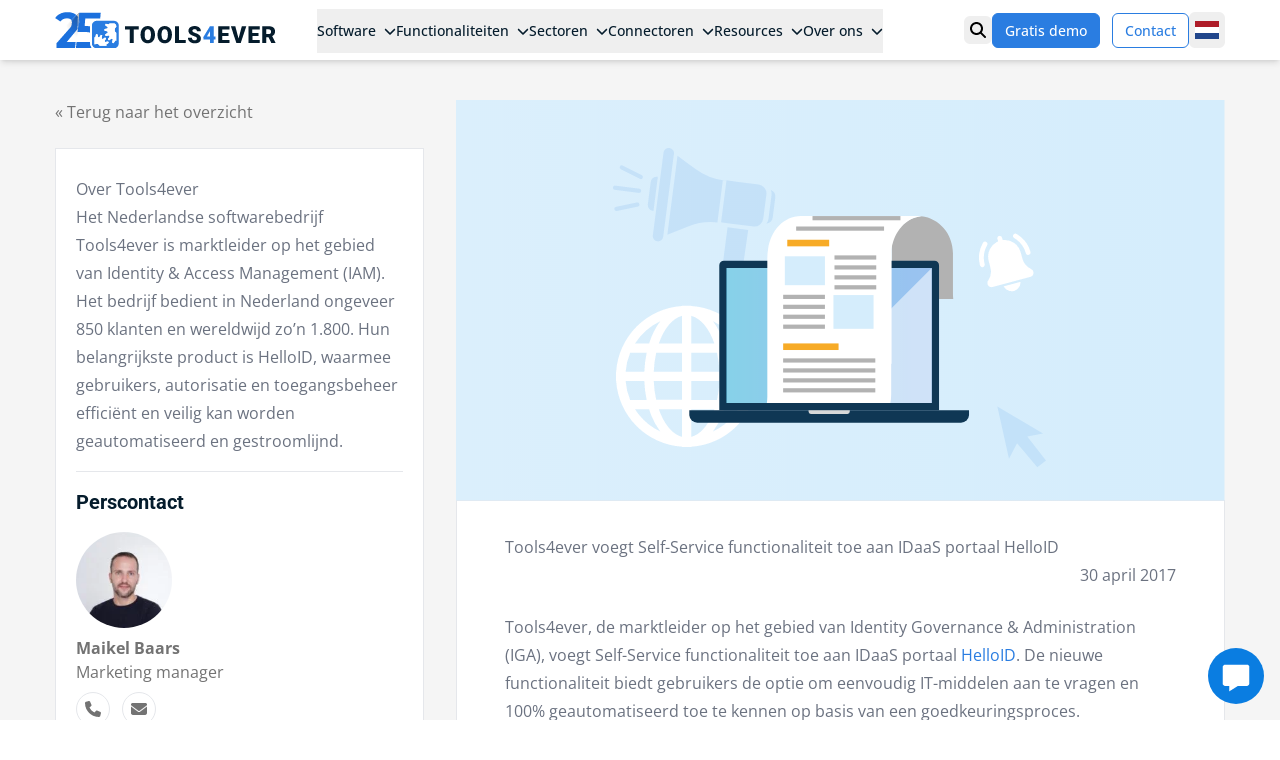

--- FILE ---
content_type: text/html; charset=UTF-8
request_url: https://www.tools4ever.nl/persberichten/self-service-toegevoegd-aan-helloid/
body_size: 15313
content:
<!doctype html>
<html lang="nl" x-data="{ mobileMenuOpen: false }" class="h-full" x-bind:class="{ 'overflow-hidden': mobileMenuOpen }">
    <head>
        <meta charset="utf-8">
        <meta http-equiv="X-UA-Compatible" content="IE=edge">
        <meta name="viewport" content="width=device-width, initial-scale=1">
        <meta name="theme-color" content="#2a7de1">

        <link rel="icon" type="image/svg+xml" href="/assets/favicons/favicon.svg" />
        <link rel="shortcut icon" href="/assets/favicons/favicon.ico" />
        <link rel="apple-touch-icon" sizes="180x180" href="/assets/favicons/apple-touch-icon.png" />
        <meta name="apple-mobile-web-app-title" content="Tools4ever" />
        <link rel="manifest" href="/assets/favicons/site.webmanifest" />

        <!-- Google Tag Manager -->
        <script>(function(w,d,s,l,i){w[l]=w[l]||[];w[l].push({'gtm.start':
        new Date().getTime(),event:'gtm.js'});var f=d.getElementsByTagName(s)[0],
        j=d.createElement(s),dl=l!='dataLayer'?'&l='+l:'';j.async=true;j.src=
        'https://www.googletagmanager.com/gtm.js?id='+i+dl;f.parentNode.insertBefore(j,f);
        })(window,document,'script','dataLayer','GTM-5LDGVK4M');</script>
        <!-- End Google Tag Manager -->

        
    <title>Tools4ever voegt Self-Service functionaliteit toe aan IDaaS portaal HelloID - Tools4ever</title>







    
        <link rel="alternate" href="https://www.tools4ever.nl/persberichten/self-service-toegevoegd-aan-helloid/" hreflang="nl">
    
        <link rel="alternate" href="https://www.tools4ever.co.uk/newsroom/self-service-added-to-helloid/" hreflang="en-GB">
    
        <link rel="alternate" href="https://www.tools4ever.nl/persberichten/self-service-toegevoegd-aan-helloid/" hreflang="x-default">
    





    <link rel="canonical" href="https://www.tools4ever.nl/persberichten/self-service-toegevoegd-aan-helloid/">

























    <script type="application/ld+json">{"@context":"https:\/\/schema.org","@type":"Organization","name":"Tools4ever Software B.V.","url":"https:\/\/www.tools4ever.nl","logo":{"@type":"ImageObject","url":"https:\/\/www.tools4ever.nl\/assets\/logos\/icon-logo-tools4ever.webp","width":112,"height":112}}</script>







    <script type="application/ld+json">{"@context":"https:\/\/schema.org","@type":"BreadcrumbList","itemListElement":[{"@type":"ListItem","position":1,"name":"Home","item":"https:\/\/www.tools4ever.nl"},{"@type":"ListItem","position":2,"name":"Persberichten","item":"https:\/\/www.tools4ever.nl\/persberichten"},{"@type":"ListItem","position":3,"name":"Tools4ever voegt Self-Service functionaliteit toe aan IDaaS portaal HelloID","item":"https:\/\/www.tools4ever.nl\/persberichten\/self-service-toegevoegd-aan-helloid"}]}</script>




<meta property="og:type" content="website">


    <meta property="og:site_name" content="Tools4ever">



    <meta property="og:locale" content="nl">



    <meta property="og:title" content="Tools4ever voegt Self-Service functionaliteit toe aan IDaaS portaal HelloID">



    <meta property="og:url" content="https://www.tools4ever.nl/persberichten/self-service-toegevoegd-aan-helloid/">



    
        <meta property='og:locale:alternate' content="nl" >
    
        <meta property='og:locale:alternate' content="en-GB" >
    
        <meta property='og:locale:alternate' content="x-default" >
    









    <meta name="twitter:card" content="summary">



    <meta name="twitter:title" content="Tools4ever voegt Self-Service functionaliteit toe aan IDaaS portaal HelloID">
















    
    

    
    

    
    












        <script src="https://challenges.cloudflare.com/turnstile/v0/api.js" async defer></script>


        

        <link rel="preload" as="style" href="https://www.tools4ever.nl/build/assets/site-kQbXVa36.css" /><link rel="stylesheet" href="https://www.tools4ever.nl/build/assets/site-kQbXVa36.css" />

        

        
    </head>
    <body class="h-full bg-white font-sans leading-normal text-gray-800">
        <!-- Google Tag Manager (noscript) -->
        <noscript><iframe src="https://www.googletagmanager.com/ns.html?id=GTM-5LDGVK4M"
        height="0" width="0" style="display:none;visibility:hidden"></iframe></noscript>
        <!-- End Google Tag Manager (noscript) -->

        


        <header id="header" class="fixed top-0 left-0 z-20 w-full bg-white shadow-md" x-data="{ showSearch: false }">
    <div class="container mx-auto flex items-center gap-4 px-5 py-3 max-w-custom">
        <div>
            <a href="https://www.tools4ever.nl" title="Tools4ever">
                <img src="/images/logo.svg" alt="Tools4ever" width="221" height="36" />
            </a>
        </div>

        <nav x-data="menu()" class="mx-auto hidden shrink-0 lg:block" x-on:keydown.escape.window="close(current)">
    <ul class="flex items-center justify-between gap-x-2">
        <li
            class="relative"
            x-on:mouseenter="open('software')"
            x-on:mouseleave="close('software')"
            x-on:click.outside="close('software')"
        >
            <button
                type="button"
                class="-my-3 inline-flex items-center whitespace-nowrap py-3 text-sm text-secondary"
                x-bind:class="current === 'software' ? 'font-bold' : 'font-medium'"
            >
                Software
                <svg xmlns="http://www.w3.org/2000/svg" viewBox="0 0 512 512" fill="currentColor" class="ml-2 inline size-3">
                    <!--!Font Awesome Free 6.7.2 by @fontawesome - https://fontawesome.com License - https://fontawesome.com/license/free Copyright 2025 Fonticons, Inc.-->
                    <path d="M233.4 406.6c12.5 12.5 32.8 12.5 45.3 0l192-192c12.5-12.5 12.5-32.8 0-45.3s-32.8-12.5-45.3 0L256 338.7 86.6 169.4c-12.5-12.5-32.8-12.5-45.3 0s-12.5 32.8 0 45.3l192 192z" />
                </svg>
            </button>

            <div
                x-show="current === 'software'"
                x-cloak
                x-trap.noautofocus="current === 'software'"
                x-transition.duration.200ms
                class="absolute top-8 left-0 z-20 overflow-clip rounded-2xl bg-white shadow-xl"
            >
                <div class="flex">
                    <div class="w-80 bg-neutral-100 py-8">
                        <div class="flex h-full flex-col items-center justify-center border-r px-8 text-center trim-margins border-secondary">
                            <img src="/assets/logo-helloid.svg" alt="" class="mb-6 inline-block">
                            <p class="mb-6 text-base text-secondary">
                                <strong>Cloud Identity & Access Management</strong>
                            </p>
                            <p class="mb-6 text-sm text-gray-600">Geen complexe scripts, maar een gebruiksvriendelijke standaard IAM-oplossing.</p>
                            
                            <p class="mb-2">
                                <a href="/software/helloid-cloud-identity-access-management/" class="btn btn-sm btn-primary">
                                    Ontdek HelloID
                                </a>
                            </p>
                            
                            
                            <p>
                                <a href="/platform/waarom-helloid/" class="text-xs text-gray-500 underline hover:text-gray-500">
                                    Waarom HelloID
                                </a>
                            </p>
                            
                        </div>
                    </div>

                    <div class="w-64 bg-neutral-100 py-8">
                        <div class="px-8 trim-margins">
                            <div class="mb-4 text-sm font-bold uppercase font-roboto text-secondary">
                                Modules
                            </div>
                            <ul class="space-y-4">
                                
                                <li>
                                    <a href="/platform/provisioning/" class="flex transition duration-150 text-secondary hover:text-secondary">
                                        
                                        <img src="/assets/logos/helloid-icon-provisioning.svg" alt="Icon HelloID Provisioning" class="mr-2 object-contain object-center size-8">
                                        
                                        <p class="flex flex-col">
                                            <span class="text-sm font-semibold">Provisioning</span>
                                            
                                            <span class="text-xs text-gray-500">Automatisch gebruikers- en autorisatiebeheer</span>
                                            
                                        </p>
                                    </a>
                                </li>
                                
                                <li>
                                    <a href="/platform/service-automation/" class="flex transition duration-150 text-secondary hover:text-secondary">
                                        
                                        <img src="/assets/logos/helloid-icon-service-automation.svg" alt="Icon HelloID Service Automation" class="mr-2 object-contain object-center size-8">
                                        
                                        <p class="flex flex-col">
                                            <span class="text-sm font-semibold">Service Automation</span>
                                            
                                            <span class="text-xs text-gray-500">Gestroomlijnde service-aanvraagprocessen</span>
                                            
                                        </p>
                                    </a>
                                </li>
                                
                                <li>
                                    <a href="/platform/access-management/" class="flex transition duration-150 text-secondary hover:text-secondary">
                                        
                                        <img src="/assets/logos/helloid-icon-access-management.svg" alt="Icon HelloID Access Management" class="mr-2 object-contain object-center size-8">
                                        
                                        <p class="flex flex-col">
                                            <span class="text-sm font-semibold">Access Management</span>
                                            
                                            <span class="text-xs text-gray-500">Veilig en efficiënt toegangsbeheer</span>
                                            
                                        </p>
                                    </a>
                                </li>
                                
                                <li>
                                    <a href="/platform/governance/" class="flex transition duration-150 text-secondary hover:text-secondary">
                                        
                                        <img src="/assets/logos/helloid-icon-governance.svg" alt="Icon HelloID Governance" class="mr-2 object-contain object-center size-8">
                                        
                                        <p class="flex flex-col">
                                            <span class="text-sm font-semibold">Governance</span>
                                            
                                            <span class="text-xs text-gray-500">Continue evaluatie en controle</span>
                                            
                                        </p>
                                    </a>
                                </li>
                                
                            </ul>
                        </div>
                    </div>

                    <div class="w-64 bg-white py-8">
                        <div class="px-8 trim-margins">
                            <div class="mb-4 text-sm font-bold uppercase font-roboto text-secondary">
                                Dienstenverlening
                            </div>
                            <ul class="space-y-3">
                                
                                <li>
                                    <a href="/professionalservices/" class="inline-flex flex-col py-1 text-sm transition duration-150 text-secondary hover:text-primary">
                                        Professional services
                                    </a>
                                </li>
                                
                                <li>
                                    <a href="/support/" class="inline-flex flex-col py-1 text-sm transition duration-150 text-secondary hover:text-primary">
                                        Support
                                    </a>
                                </li>
                                
                                <li>
                                    <a href="/resources/helloid-fundamentals-trainingen/" class="inline-flex flex-col py-1 text-sm transition duration-150 text-secondary hover:text-primary">
                                        Training en educatie
                                    </a>
                                </li>
                                
                            </ul>
                        </div>
                    </div>
                </div>
            </div>
        </li>

        <li
            class="relative"
            x-on:mouseenter="open('functionalities')"
            x-on:mouseleave="close('functionalities')"
            x-on:click.outside="close('functionalities')"
        >
            <button
                type="button"
                class="-my-3 inline-flex items-center whitespace-nowrap py-3 text-sm text-secondary"
                x-bind:class="current === 'functionalities' ? 'font-bold' : 'font-medium'"
            >
                Functionaliteiten
                <svg xmlns="http://www.w3.org/2000/svg" viewBox="0 0 512 512" fill="currentColor" class="ml-2 inline size-3">
                    <!--!Font Awesome Free 6.7.2 by @fontawesome - https://fontawesome.com License - https://fontawesome.com/license/free Copyright 2025 Fonticons, Inc.-->
                    <path d="M233.4 406.6c12.5 12.5 32.8 12.5 45.3 0l192-192c12.5-12.5 12.5-32.8 0-45.3s-32.8-12.5-45.3 0L256 338.7 86.6 169.4c-12.5-12.5-32.8-12.5-45.3 0s-12.5 32.8 0 45.3l192 192z" />
                </svg>
            </button>

            <div
                x-show="current === 'functionalities'"
                x-cloak
                x-trap.noautofocus="current === 'functionalities'"
                x-transition.duration.200ms
                class="absolute top-8 left-0 z-20 overflow-clip rounded-2xl bg-white shadow-xl"
            >
                <div class="w-64 bg-white py-8">
                    <div class="px-8 trim-margins">
                        <div class="mb-4 text-sm font-bold uppercase font-roboto text-secondary">
                            Functionaliteiten
                        </div>
                        <ul class="space-y-3">
                            
                            <li>
                                <a href="/platform/identity-lifecycle-management/" class="inline-flex flex-col py-1 text-sm transition duration-150 text-secondary hover:text-primary">
                                    Lifecycle Management
                                </a>
                            </li>
                            
                            <li>
                                <a href="/platform/role-based-access-control/" class="inline-flex flex-col py-1 text-sm transition duration-150 text-secondary hover:text-primary">
                                    Role Based Access Control
                                </a>
                            </li>
                            
                            <li>
                                <a href="/platform/helpdesk-delegation/" class="inline-flex flex-col py-1 text-sm transition duration-150 text-secondary hover:text-primary">
                                    Helpdesk Delegation
                                </a>
                            </li>
                            
                            <li>
                                <a href="/platform/self-service-workflows/" class="inline-flex flex-col py-1 text-sm transition duration-150 text-secondary hover:text-primary">
                                    Self-Service & Workflows
                                </a>
                            </li>
                            
                            <li>
                                <a href="/platform/single-sign-on/" class="inline-flex flex-col py-1 text-sm transition duration-150 text-secondary hover:text-primary">
                                    Single Sign-On
                                </a>
                            </li>
                            
                            <li>
                                <a href="/platform/multi-factor-authentication/" class="inline-flex flex-col py-1 text-sm transition duration-150 text-secondary hover:text-primary">
                                    Multi Factor Authentication
                                </a>
                            </li>
                            
                        </ul>
                        
                        <div class="mt-3 border-t pt-3 border-secondary">
                            <a href="/oplossingen/" class="inline-flex items-center py-1 text-sm font-semibold transition duration-150 text-secondary hover:text-primary">
                                Usecases
                                <svg xmlns="http://www.w3.org/2000/svg" viewBox="0 0 448 512" fill="currentColor" class="ml-2 inline size-4">
                                    <!--!Font Awesome Free 6.7.2 by @fontawesome - https://fontawesome.com License - https://fontawesome.com/license/free Copyright 2025 Fonticons, Inc.-->
                                    <path d="M438.6 278.6c12.5-12.5 12.5-32.8 0-45.3l-160-160c-12.5-12.5-32.8-12.5-45.3 0s-12.5 32.8 0 45.3L338.8 224 32 224c-17.7 0-32 14.3-32 32s14.3 32 32 32l306.7 0L233.4 393.4c-12.5 12.5-12.5 32.8 0 45.3s32.8 12.5 45.3 0l160-160z" />
                                </svg>
                            </a>
                        </div>
                        
                    </div>
                </div>
            </div>
        </li>

        <li
            class="relative"
            x-on:mouseenter="open('industries')"
            x-on:mouseleave="close('industries')"
            x-on:click.outside="close('industries')"
        >
            <button
                type="button"
                class="-my-3 inline-flex items-center whitespace-nowrap py-3 text-sm text-secondary"
                x-bind:class="current === 'industries' ? 'font-bold' : 'font-medium'"
            >
                Sectoren
                <svg xmlns="http://www.w3.org/2000/svg" viewBox="0 0 512 512" fill="currentColor" class="ml-2 inline size-3">
                    <!--!Font Awesome Free 6.7.2 by @fontawesome - https://fontawesome.com License - https://fontawesome.com/license/free Copyright 2025 Fonticons, Inc.-->
                    <path d="M233.4 406.6c12.5 12.5 32.8 12.5 45.3 0l192-192c12.5-12.5 12.5-32.8 0-45.3s-32.8-12.5-45.3 0L256 338.7 86.6 169.4c-12.5-12.5-32.8-12.5-45.3 0s-12.5 32.8 0 45.3l192 192z" />
                </svg>
            </button>

            <div
                x-show="current === 'industries'"
                x-cloak
                x-trap.noautofocus="current === 'industries'"
                x-transition.duration.200ms
                class="absolute top-8 left-0 z-20 overflow-clip rounded-2xl bg-white shadow-xl"
            >
                <div class="flex">
                    <div class="w-64 bg-white py-8">
                        <div class="px-8 trim-margins">
                            <div class="mb-4 text-sm font-bold uppercase font-roboto text-secondary">
                                Sectoren
                            </div>
                            <ul class="space-y-3">
                                
                                <li>
                                    <a href="/oplossingen/sectoren/zakelijk/" class="inline-flex flex-col py-1 text-sm transition duration-150 text-secondary hover:text-primary">
                                        Zakelijk
                                    </a>
                                </li>
                                
                                <li>
                                    <a href="/oplossingen/sectoren/zorg/" class="inline-flex flex-col py-1 text-sm transition duration-150 text-secondary hover:text-primary">
                                        Zorg
                                    </a>
                                </li>
                                
                                <li>
                                    <a href="/oplossingen/sectoren/overheid/" class="inline-flex flex-col py-1 text-sm transition duration-150 text-secondary hover:text-primary">
                                        Overheid
                                    </a>
                                </li>
                                
                                <li>
                                    <a href="/oplossingen/sectoren/onderwijs/" class="inline-flex flex-col py-1 text-sm transition duration-150 text-secondary hover:text-primary">
                                        Onderwijs
                                    </a>
                                </li>
                                
                                <li>
                                    <a href="/oplossingen/sectoren/managed-service-providers/" class="inline-flex flex-col py-1 text-sm transition duration-150 text-secondary hover:text-primary">
                                        Managed Service Providers
                                    </a>
                                </li>
                                
                                <li>
                                    <a href="/oplossingen/sectoren/non-profit/" class="inline-flex flex-col py-1 text-sm transition duration-150 text-secondary hover:text-primary">
                                        Non-profit
                                    </a>
                                </li>
                                
                            </ul>
                        </div>
                    </div>
                    <div class="w-64 bg-white py-8">
                        <div class="px-8 trim-margins">
                            <div class="mb-4 text-sm font-bold uppercase font-roboto text-secondary">
                                Rollen
                            </div>
                            <ul class="space-y-3">
                                
                                <li>
                                    <a href="/oplossingen/rollen/cio/" class="inline-flex flex-col py-1 text-sm transition duration-150 text-secondary hover:text-primary">
                                        CIO
                                    </a>
                                </li>
                                
                                <li>
                                    <a href="/oplossingen/rollen/hr/" class="inline-flex flex-col py-1 text-sm transition duration-150 text-secondary hover:text-primary">
                                        HR
                                    </a>
                                </li>
                                
                                <li>
                                    <a href="/oplossingen/rollen/ciso/" class="inline-flex flex-col py-1 text-sm transition duration-150 text-secondary hover:text-primary">
                                        CISO
                                    </a>
                                </li>
                                
                                <li>
                                    <a href="/oplossingen/rollen/it-servicedesk/" class="inline-flex flex-col py-1 text-sm transition duration-150 text-secondary hover:text-primary">
                                        IT Servicedesk
                                    </a>
                                </li>
                                
                            </ul>
                        </div>
                    </div>
                </div>
            </div>
        </li>

        <li
            class="relative"
            x-on:mouseenter="open('integrations')"
            x-on:mouseleave="close('integrations')"
            x-on:click.outside="close('integrations')"
        >
            <button
                type="button"
                class="-my-3 inline-flex items-center whitespace-nowrap py-3 text-sm text-secondary"
                x-bind:class="current === 'integrations' ? 'font-bold' : 'font-medium'"
            >
                Connectoren
                <svg xmlns="http://www.w3.org/2000/svg" viewBox="0 0 512 512" fill="currentColor" class="ml-2 inline size-3">
                    <!--!Font Awesome Free 6.7.2 by @fontawesome - https://fontawesome.com License - https://fontawesome.com/license/free Copyright 2025 Fonticons, Inc.-->
                    <path d="M233.4 406.6c12.5 12.5 32.8 12.5 45.3 0l192-192c12.5-12.5 12.5-32.8 0-45.3s-32.8-12.5-45.3 0L256 338.7 86.6 169.4c-12.5-12.5-32.8-12.5-45.3 0s-12.5 32.8 0 45.3l192 192z" />
                </svg>
            </button>

            <div
                x-show="current === 'integrations'"
                x-cloak
                x-trap.noautofocus="current === 'integrations'"
                x-transition.duration.200ms
                class="absolute top-8 left-0 z-20 overflow-clip rounded-2xl bg-white shadow-xl"
            >
                <div class="w-80 bg-neutral-100 py-8">
                    <div class="px-8 trim-margins">
                        <div class="mb-4 text-sm font-bold uppercase font-roboto text-secondary">
                            Connectoren
                        </div>
                        <ul class="space-y-6">
                            
                            <li>
                                <a href="/connectoren/afas-profit/" class="flex items-center transition duration-150 text-secondary hover:text-secondary">
                                    
                                    <img src="/assets/connectors/helloid-conn-prov-source-afas-profit.png" alt="" class="mr-2 object-contain object-center size-10">
                                    
                                    <p class="flex flex-col">
                                        <span class="text-sm font-semibold">AFAS Profit</span>
                                        
                                        <span class="text-xs text-gray-500">Human Resources (HR) en personeelsbeheer</span>
                                        
                                    </p>
                                </a>
                            </li>
                            
                            <li>
                                <a href="/connectoren/visma-raet/" class="flex items-center transition duration-150 text-secondary hover:text-secondary">
                                    
                                    <img src="/assets/connectors/helloid-conn-prov-source-raet-beaufort-iam-api.png" alt="" class="mr-2 object-contain object-center size-10">
                                    
                                    <p class="flex flex-col">
                                        <span class="text-sm font-semibold">Visma Raet</span>
                                        
                                        <span class="text-xs text-gray-500">Human Resources (HR) en personeelsbeheer</span>
                                        
                                    </p>
                                </a>
                            </li>
                            
                            <li>
                                <a href="/connectoren/topdesk/" class="flex items-center transition duration-150 text-secondary hover:text-secondary">
                                    
                                    <img src="/assets/connectors/helloid-conn-prov-target-topdesk.png" alt="" class="mr-2 object-contain object-center size-10">
                                    
                                    <p class="flex flex-col">
                                        <span class="text-sm font-semibold">TOPdesk</span>
                                        
                                        <span class="text-xs text-gray-500">IT-beheer en beveiliging</span>
                                        
                                    </p>
                                </a>
                            </li>
                            
                        </ul>
                        
                        <div class="mt-3 border-t border-transparent pt-3">
                            <a href="/connectoren/" class="inline-flex items-center py-1 text-sm font-semibold transition duration-150 text-secondary hover:text-primary">
                                <span class="underline">Bekijk alle connectoren</span>
                                <svg xmlns="http://www.w3.org/2000/svg" viewBox="0 0 448 512" fill="currentColor" class="ml-2 inline size-4">
                                    <!--!Font Awesome Free 6.7.2 by @fontawesome - https://fontawesome.com License - https://fontawesome.com/license/free Copyright 2025 Fonticons, Inc.-->
                                    <path d="M438.6 278.6c12.5-12.5 12.5-32.8 0-45.3l-160-160c-12.5-12.5-32.8-12.5-45.3 0s-12.5 32.8 0 45.3L338.8 224 32 224c-17.7 0-32 14.3-32 32s14.3 32 32 32l306.7 0L233.4 393.4c-12.5 12.5-12.5 32.8 0 45.3s32.8 12.5 45.3 0l160-160z" />
                                </svg>
                            </a>
                        </div>
                        
                    </div>
                </div>
            </div>
        </li>

        <li
            class="relative"
            x-on:mouseenter="open('resources')"
            x-on:mouseleave="close('resources')"
            x-on:click.outside="close('resources')"
        >
            <button
                type="button"
                class="-my-3 inline-flex items-center whitespace-nowrap py-3 text-sm text-secondary"
                x-bind:class="current === 'resources' ? 'font-bold' : 'font-medium'"
            >
                Resources
                <svg xmlns="http://www.w3.org/2000/svg" viewBox="0 0 512 512" fill="currentColor" class="ml-2 inline size-3">
                    <!--!Font Awesome Free 6.7.2 by @fontawesome - https://fontawesome.com License - https://fontawesome.com/license/free Copyright 2025 Fonticons, Inc.-->
                    <path d="M233.4 406.6c12.5 12.5 32.8 12.5 45.3 0l192-192c12.5-12.5 12.5-32.8 0-45.3s-32.8-12.5-45.3 0L256 338.7 86.6 169.4c-12.5-12.5-32.8-12.5-45.3 0s-12.5 32.8 0 45.3l192 192z" />
                </svg>
            </button>

            <div
                x-show="current === 'resources'"
                x-cloak
                x-trap.noautofocus="current === 'resources'"
                x-transition.duration.200ms
                class="absolute top-8 left-0 z-20 overflow-clip rounded-2xl bg-white shadow-xl"
            >
                <div class="flex">
                    <div class="w-64 bg-white py-8">
                        <div class="px-8 trim-margins">
                            <div class="mb-4 text-sm font-bold uppercase font-roboto text-secondary">
                                Resources
                            </div>
                            <ul class="space-y-3">
                                
                                <li>
                                    <a href="/events/" class="inline-flex flex-col py-1 text-sm transition duration-150 text-secondary hover:text-primary">
                                        Webinars & events
                                    </a>
                                </li>
                                
                                <li>
                                    <a href="/blog/" class="inline-flex flex-col py-1 text-sm transition duration-150 text-secondary hover:text-primary">
                                        Blog
                                    </a>
                                </li>
                                
                                <li>
                                    <a href="/klantverhalen/" class="inline-flex flex-col py-1 text-sm transition duration-150 text-secondary hover:text-primary">
                                        Casestudies
                                    </a>
                                </li>
                                
                                <li>
                                    <a href="/resources/#whitepapers" class="inline-flex flex-col py-1 text-sm transition duration-150 text-secondary hover:text-primary">
                                        Whitepapers
                                    </a>
                                </li>
                                
                                <li>
                                    <a href="/resources/#videos" class="inline-flex flex-col py-1 text-sm transition duration-150 text-secondary hover:text-primary">
                                        Videos
                                    </a>
                                </li>
                                
                                <li>
                                    <a href="/resources/#flyers" class="inline-flex flex-col py-1 text-sm transition duration-150 text-secondary hover:text-primary">
                                        Flyers
                                    </a>
                                </li>
                                
                                <li>
                                    <a href="/persberichten/" class="inline-flex flex-col py-1 text-sm transition duration-150 text-secondary hover:text-primary">
                                        Persberichten
                                    </a>
                                </li>
                                
                                <li>
                                    <a href="/kennisbank/" class="inline-flex flex-col py-1 text-sm transition duration-150 text-secondary hover:text-primary">
                                        Kennisbank
                                    </a>
                                </li>
                                
                            </ul>
                        </div>
                    </div>
                    
                    <div class="w-80 bg-neutral-100 py-8">
                        <div class="px-8 trim-margins">
                            <div class="mb-4 text-sm font-bold uppercase font-roboto text-secondary">
                                Klantverhalen
                            </div>
                            <ul class="space-y-6">
                                
                                <li>
                                    <a href="/klantverhalen/gemeente-amsterdam-sogeti/" class="flex items-center transition duration-150 text-secondary hover:text-secondary">
                                        
                                        <img src="/assets/reviews/logo_of_gemeente_amsterdam-svg-300x135.webp" alt="" class="mr-2 object-contain object-center size-10">
                                        
                                        <p class="flex flex-col">
                                            <span class="text-sm font-semibold">Gemeente Amsterdam</span>
                                            
                                            <span class="text-xs text-gray-500">Overheid</span>
                                            
                                        </p>
                                    </a>
                                </li>
                                
                                <li>
                                    <a href="/klantverhalen/it-value-ggze/" class="flex items-center transition duration-150 text-secondary hover:text-secondary">
                                        
                                        <img src="/assets/logo-it-value-300x69.webp" alt="" class="mr-2 object-contain object-center size-10">
                                        
                                        <p class="flex flex-col">
                                            <span class="text-sm font-semibold">IT-Value-GGzE</span>
                                            
                                            <span class="text-xs text-gray-500">MSP en Gezondheidszorg</span>
                                            
                                        </p>
                                    </a>
                                </li>
                                
                                <li>
                                    <a href="/klantverhalen/referentie-codarts/" class="flex items-center transition duration-150 text-secondary hover:text-secondary">
                                        
                                        <img src="/assets/reviews/codarts_rotterdam_big_65896-1-300x300.webp" alt="" class="mr-2 object-contain object-center size-10">
                                        
                                        <p class="flex flex-col">
                                            <span class="text-sm font-semibold">Codarts</span>
                                            
                                            <span class="text-xs text-gray-500">Onderwijs</span>
                                            
                                        </p>
                                    </a>
                                </li>
                                
                            </ul>
                            
                            <div class="mt-3 border-t border-transparent pt-3">
                                <a href="/klantverhalen/" class="inline-flex items-center py-1 text-sm font-semibold transition duration-150 text-secondary hover:text-primary">
                                    <span class="underline">Alle klantverhalen</span>
                                    <svg xmlns="http://www.w3.org/2000/svg" viewBox="0 0 448 512" fill="currentColor" class="ml-2 inline size-4">
                                        <!--!Font Awesome Free 6.7.2 by @fontawesome - https://fontawesome.com License - https://fontawesome.com/license/free Copyright 2025 Fonticons, Inc.-->
                                        <path d="M438.6 278.6c12.5-12.5 12.5-32.8 0-45.3l-160-160c-12.5-12.5-32.8-12.5-45.3 0s-12.5 32.8 0 45.3L338.8 224 32 224c-17.7 0-32 14.3-32 32s14.3 32 32 32l306.7 0L233.4 393.4c-12.5 12.5-12.5 32.8 0 45.3s32.8 12.5 45.3 0l160-160z" />
                                    </svg>
                                </a>
                            </div>
                            
                        </div>
                    </div>
                    
                </div>
            </div>
        </li>

        <li
            class="relative"
            x-on:mouseenter="open('about_us')"
            x-on:mouseleave="close('about_us')"
            x-on:click.outside="close('about_us')"
        >
            <button
                type="button"
                class="-my-3 inline-flex items-center whitespace-nowrap py-3 text-sm text-secondary"
                x-bind:class="current === 'about_us' ? 'font-bold' : 'font-medium'"
            >
                Over ons
                <svg xmlns="http://www.w3.org/2000/svg" viewBox="0 0 512 512" fill="currentColor" class="ml-2 inline size-3">
                    <!--!Font Awesome Free 6.7.2 by @fontawesome - https://fontawesome.com License - https://fontawesome.com/license/free Copyright 2025 Fonticons, Inc.-->
                    <path d="M233.4 406.6c12.5 12.5 32.8 12.5 45.3 0l192-192c12.5-12.5 12.5-32.8 0-45.3s-32.8-12.5-45.3 0L256 338.7 86.6 169.4c-12.5-12.5-32.8-12.5-45.3 0s-12.5 32.8 0 45.3l192 192z" />
                </svg>
            </button>

            <div
                x-show="current === 'about_us'"
                x-cloak
                x-trap.noautofocus="current === 'about_us'"
                x-transition.duration.200ms
                class="absolute top-8 left-0 z-20 overflow-clip rounded-2xl bg-white shadow-xl"
            >
                <div class="w-64 bg-white py-8">
                    <div class="px-8 trim-margins">
                        <div class="mb-4 text-sm font-bold uppercase font-roboto text-secondary">
                            Over Tools4ever
                        </div>
                        <ul class="space-y-3">
                            
                            <li>
                                <a href="/contact/" class="inline-flex flex-col py-1 text-sm transition duration-150 text-secondary hover:text-primary">
                                    Contact
                                </a>
                            </li>
                            
                            <li>
                                <a href="/certificering/" class="inline-flex flex-col py-1 text-sm transition duration-150 text-secondary hover:text-primary">
                                    Certificeringen
                                </a>
                            </li>
                            
                            <li>
                                <a href="/over-tools4ever/" class="inline-flex flex-col py-1 text-sm transition duration-150 text-secondary hover:text-primary">
                                    Wie we zijn
                                </a>
                            </li>
                            
                            <li>
                                <a href="/persberichten/" class="inline-flex flex-col py-1 text-sm transition duration-150 text-secondary hover:text-primary">
                                    Persberichten
                                </a>
                            </li>
                            
                        </ul>
                        
                        <div class="mt-3 border-t pt-3 border-secondary">
                            <a href="/werken-bij/" class="inline-flex items-center py-1 text-sm font-semibold transition duration-150 text-secondary hover:text-primary">
                                Werken bij Tools4ever
                                <svg xmlns="http://www.w3.org/2000/svg" viewBox="0 0 448 512" fill="currentColor" class="ml-2 inline size-4">
                                    <!--!Font Awesome Free 6.7.2 by @fontawesome - https://fontawesome.com License - https://fontawesome.com/license/free Copyright 2025 Fonticons, Inc.-->
                                    <path d="M438.6 278.6c12.5-12.5 12.5-32.8 0-45.3l-160-160c-12.5-12.5-32.8-12.5-45.3 0s-12.5 32.8 0 45.3L338.8 224 32 224c-17.7 0-32 14.3-32 32s14.3 32 32 32l306.7 0L233.4 393.4c-12.5 12.5-12.5 32.8 0 45.3s32.8 12.5 45.3 0l160-160z" />
                                </svg>
                            </a>
                        </div>
                        
                    </div>
                </div>
            </div>
        </li>
    </ul>
</nav>


        <div class="ml-auto flex shrink-0 items-center gap-4">
            <button type="button" class="rounded-md p-1.5" x-on:click="showSearch = !showSearch; $nextTick(() => { $refs.searchInput.focus(); })">
                <span class="sr-only" x-text="!showSearch ? 'Toon zoek' : 'Sluit zoek'"></span>
                <svg xmlns="http://www.w3.org/2000/svg" viewBox="0 0 512 512" class="size-4" aria-hidden="true">
                    <!--!Font Awesome Free 6.7.2 by @fontawesome - https://fontawesome.com License - https://fontawesome.com/license/free Copyright 2025 Fonticons, Inc.-->
                    <path d="M416 208c0 45.9-14.9 88.3-40 122.7L502.6 457.4c12.5 12.5 12.5 32.8 0 45.3s-32.8 12.5-45.3 0L330.7 376c-34.4 25.2-76.8 40-122.7 40C93.1 416 0 322.9 0 208S93.1 0 208 0S416 93.1 416 208zM208 352a144 144 0 1 0 0-288 144 144 0 1 0 0 288z" />
                </svg>
            </button>

            <div class="hidden space-x-2 lg:block">
                
                    <a href="/gratis-demo/" class="btn btn-sm btn-primary">
                        Gratis demo
                    </a>
                
                    <a href="/contact/" class="btn btn-sm btn-primary-outline">
                        Contact
                    </a>
                
            </div>

            <div class="relative shrink-0" x-data="{ open: false }">
    <button type="button" class="rounded-md p-1.5" x-on:click="open = !open" x-on:click.away="open = false" x-on:keydown.esc.window="open = false">
        <span class="sr-only">Netherlands</span>
        <img src="/images/icons/nl_NL.svg" alt="Netherlands" class="size-4 lg:size-6">
    </button>

    <ul x-show="open" x-cloak x-collapse.duration.200ms class="absolute bottom-0 left-1/2 z-10 w-12 -translate-x-1/2 translate-y-full rounded-md bg-white py-1 shadow-md space-y-1">
        
        
            
                <li>
                    <a href="https://www.tools4ever.nl/persberichten/self-service-toegevoegd-aan-helloid/" class="flex justify-center whitespace-nowrap p-2 transition duration-150 hover:bg-gray-200">
                        <span class="sr-only">Netherlands</span>
                        <img src="/images/icons/nl_NL.svg" alt="Netherlands" class="size-4 lg:size-6">
                    </a>
                </li>
            
                <li>
                    <a href="https://www.tools4ever.co.uk/newsroom/self-service-added-to-helloid/" class="flex justify-center whitespace-nowrap p-2 transition duration-150 hover:bg-gray-200">
                        <span class="sr-only">United Kingdom</span>
                        <img src="/images/icons/en_GB.svg" alt="United Kingdom" class="size-4 lg:size-6">
                    </a>
                </li>
            
                <li>
                    <a href="https://www.tools4ever.fr" class="flex justify-center whitespace-nowrap p-2 transition duration-150 hover:bg-gray-200">
                        <span class="sr-only">France</span>
                        <img src="/images/icons/fr_FR.svg" alt="France" class="size-4 lg:size-6">
                    </a>
                </li>
            
                <li>
                    <a href="https://www.tools4ever.de" class="flex justify-center whitespace-nowrap p-2 transition duration-150 hover:bg-gray-200">
                        <span class="sr-only">Germany</span>
                        <img src="/images/icons/de_DE.svg" alt="Germany" class="size-4 lg:size-6">
                    </a>
                </li>
            

            
                <li>
                    <a href="https://www.tools4ever.es/?utm_source=internal&utm_campaign=internal-lang&utm_content=NL" class="flex justify-center whitespace-nowrap p-2 transition duration-150 hover:bg-gray-200">
                        <span class="sr-only">Español</span>
                        <img src="/images/icons/es_ES.svg" alt="Español" class="size-4 lg:size-6">
                    </a>
                </li>
            
                <li>
                    <a href="https://www.tools4ever.it/?utm_source=internal&utm_campaign=internal-lang&utm_content=NL" class="flex justify-center whitespace-nowrap p-2 transition duration-150 hover:bg-gray-200">
                        <span class="sr-only">Italiano</span>
                        <img src="/images/icons/it_IT.svg" alt="Italiano" class="size-4 lg:size-6">
                    </a>
                </li>
            
                <li>
                    <a href="https://www.tools4ever.com/?utm_source=internal&utm_campaign=internal-lang&utm_content=NL" class="flex justify-center whitespace-nowrap p-2 transition duration-150 hover:bg-gray-200">
                        <span class="sr-only">United States</span>
                        <img src="/images/icons/en_US.svg" alt="United States" class="size-4 lg:size-6">
                    </a>
                </li>
            
        
    </ul>
</div>


            <button type="button" class="block shrink-0 rounded-md p-1.5 lg:hidden" x-on:click="mobileMenuOpen = !mobileMenuOpen">
                <span class="sr-only" x-text="!mobileMenuOpen ? 'Open menu' : 'Sluit menu'"></span>
                <svg x-show="!mobileMenuOpen" xmlns="http://www.w3.org/2000/svg" viewBox="0 0 448 512" fill="currentColor" class="size-4" aria-hidden="true">
                    <!--!Font Awesome Free 6.7.2 by @fontawesome - https://fontawesome.com License - https://fontawesome.com/license/free Copyright 2025 Fonticons, Inc.-->
                    <path d="M0 96C0 78.3 14.3 64 32 64l384 0c17.7 0 32 14.3 32 32s-14.3 32-32 32L32 128C14.3 128 0 113.7 0 96zM0 256c0-17.7 14.3-32 32-32l384 0c17.7 0 32 14.3 32 32s-14.3 32-32 32L32 288c-17.7 0-32-14.3-32-32zM448 416c0 17.7-14.3 32-32 32L32 448c-17.7 0-32-14.3-32-32s14.3-32 32-32l384 0c17.7 0 32 14.3 32 32z" />
                </svg>
                <svg x-show="mobileMenuOpen" x-cloak xmlns="http://www.w3.org/2000/svg" viewBox="0 0 384 512" fill="currentColor" class="size-4" aria-hidden="true">
                    <!--!Font Awesome Free 6.7.2 by @fontawesome - https://fontawesome.com License - https://fontawesome.com/license/free Copyright 2025 Fonticons, Inc.-->
                    <path d="M342.6 150.6c12.5-12.5 12.5-32.8 0-45.3s-32.8-12.5-45.3 0L192 210.7 86.6 105.4c-12.5-12.5-32.8-12.5-45.3 0s-12.5 32.8 0 45.3L146.7 256 41.4 361.4c-12.5 12.5-12.5 32.8 0 45.3s32.8 12.5 45.3 0L192 301.3 297.4 406.6c12.5 12.5 32.8 12.5 45.3 0s12.5-32.8 0-45.3L237.3 256 342.6 150.6z" />
                </svg>
            </button>
        </div>
    </div>

    <div x-cloak x-show="showSearch" x-collapse.duration.200ms class="bg-secondary">
        <div class="container mx-auto flex justify-center px-5 py-5 max-w-custom">
            <form role="search" method="get" action="/search" class="mx-auto flex items-center gap-4">
                <div class="flex-1 sm:w-96">
                    <input x-ref="searchInput" id="search" type="search" name="search" placeholder="Type je zoekopdracht hier" class="w-full rounded border border-transparent px-3 text-sm py-1.5 focus:border-primary focus:ring-primary focus:outline-none focus:ring-1" />
                </div>
                <div class="shrink-0">
                    <button type="submit" class="rounded px-6 text-sm text-white bg-primary py-1.5">
                        Zoek
                    </button>
                </div>
            </form>
        </div>
    </div>
</header>

<div id="mobile-action-buttons" class="fixed bottom-0 left-0 z-30 flex w-full gap-2 bg-white px-4 py-2.5 lg:hidden" style="box-shadow: 0 -3px 6px #00000008;">
    
        <a href="/gratis-demo/" class="w-1/2 truncate btn btn-md btn-primary">
            Gratis demo
        </a>
    
        <a href="/contact/" class="w-1/2 truncate btn btn-md btn-primary-outline">
            Contact
        </a>
    
</div>


    <main class="mx-auto flex min-h-full flex-col duration-200 transition-padding">
        <div class="flex-1" style="padding-top: 60px;">
            <section class="bg-neutral-100 post">
    <div class="container mx-auto px-5 py-10 max-w-custom">
        <div class="grid grid-cols-3 gap-8 trim-margins">
            <aside class="order-2 col-span-3 self-start lg:top-[92px] lg:sticky lg:left-0 lg:order-1 lg:col-span-1">
                <div class="mb-6">
                    <a href="/persberichten/" class="text-neutral-500 hover:text-neutral-400">
                        &laquo; Terug naar het overzicht
                    </a>
                </div>

                <div class="border border-gray-200 bg-white px-5 divide-y divide-gray-200 py-2.5">
    <div class="py-4 prose">
        <h3>Over Tools4ever</h3><p>Het Nederlandse softwarebedrijf Tools4ever is marktleider op het gebied van Identity &amp; Access Management (IAM). Het bedrijf bedient in Nederland ongeveer 850 klanten en wereldwijd zo’n 1.800. Hun belangrijkste product is HelloID, waarmee gebruikers, autorisatie en toegangsbeheer efficiënt en veilig kan worden geautomatiseerd en gestroomlijnd.</p>
    </div>

    
        <div class="py-4 text-neutral-500">
            <h5 class="mb-4 text-xl font-bold text-secondary font-roboto">Perscontact</h5>
            
                <img src="/assets/foto-maikel-baars-150x150.webp" alt="Maikel Baars" class="mb-2 rounded-full size-24" />
            

            <p class="mb-0"><strong>Maikel Baars</strong></p>
            
                <p class="mb-2">Marketing manager</p>
            

            <p class="mb-0">
                
                    <a href="tel://+31 (0) 35 548 32 87/" class="mr-2 inline-block rounded-full border border-gray-200 p-2 text-neutral-500 hover:text-neutral-400">
                        <svg xmlns="http://www.w3.org/2000/svg" viewBox="0 0 512 512" fill="currentColor" class="size-4">
                            <!--!Font Awesome Free 6.7.2 by @fontawesome - https://fontawesome.com License - https://fontawesome.com/license/free Copyright 2025 Fonticons, Inc.-->
                            <path d="M164.9 24.6c-7.7-18.6-28-28.5-47.4-23.2l-88 24C12.1 30.2 0 46 0 64C0 311.4 200.6 512 448 512c18 0 33.8-12.1 38.6-29.5l24-88c5.3-19.4-4.6-39.7-23.2-47.4l-96-40c-16.3-6.8-35.2-2.1-46.3 11.6L304.7 368C234.3 334.7 177.3 277.7 144 207.3L193.3 167c13.7-11.2 18.4-30 11.6-46.3l-40-96z" />
                        </svg>
                    </a>
                
                <a href="/cdn-cgi/l/email-protection#e489ca8685859697a4908b8b8897d081928196ca878b89" class="inline-block rounded-full border border-gray-200 p-2 text-neutral-500 hover:text-neutral-400">
                    <svg xmlns="http://www.w3.org/2000/svg" viewBox="0 0 512 512" fill="currentColor" class="size-4">
                        <!--!Font Awesome Free 6.7.2 by @fontawesome - https://fontawesome.com License - https://fontawesome.com/license/free Copyright 2025 Fonticons, Inc.-->
                        <path d="M48 64C21.5 64 0 85.5 0 112c0 15.1 7.1 29.3 19.2 38.4L236.8 313.6c11.4 8.5 27 8.5 38.4 0L492.8 150.4c12.1-9.1 19.2-23.3 19.2-38.4c0-26.5-21.5-48-48-48L48 64zM0 176L0 384c0 35.3 28.7 64 64 64l384 0c35.3 0 64-28.7 64-64l0-208L294.4 339.2c-22.8 17.1-54 17.1-76.8 0L0 176z" />
                    </svg>
                </a>
            </p>
        </div>
    

    
        <div class="py-4">
            <a href="/resources/#huisstijl" class="block w-full text-center btn btn-md btn-primary">
                Mediakit
            </a>
        </div>
    
</div>

            </aside>

            <div class="order-1 col-span-3 lg:order-2 lg:col-span-2">
                <div class="relative -mb-px">
                    <img src="/images/placeholder.svg" alt="Tools4ever voegt Self-Service functionaliteit toe aan IDaaS portaal HelloID" />
                </div>

                <article class="border border-gray-200 bg-white p-6 prose md:px-12 md:py-8 [counter-reset:footnotes]">
                    <h1>Tools4ever voegt Self-Service functionaliteit toe aan IDaaS portaal HelloID</h1>

                    <div class="mb-6 md:flex md:items-start md:justify-end">
                        <span class="inline-block md:text-right">30 april 2017</span>
                    </div>
                    
                        
                            <p>Tools4ever, de marktleider op het gebied van Identity Governance &amp; Administration (IGA), voegt Self-Service functionaliteit toe aan IDaaS portaal <a href="/software/helloid-cloud-identity-access-management/">HelloID</a>. De nieuwe functionaliteit biedt gebruikers de optie om eenvoudig IT-middelen aan te vragen en 100% geautomatiseerd toe te kennen op basis van een goedkeuringsproces. Voorbeelden van IT-middelen zijn: toegang tot data-shares, gebruik van softwareprogramma’s, gebruik van tablets, tokens, etc.</p><p>De nieuwe Self-Service optie toont de producten die beschikbaar zijn voor de medewerker om aan te vragen. De medewerker kan op een eenvoudige manier een verzoek hiervoor indienen, waarna er om goedkeuring wordt gevraagd aan de eigenaar, bijvoorbeeld de afdelingsmanager. Deze kan het verzoek afkeuren of toekennen met bijbehorend commentaar. Op basis van goedkeuring worden er automatische acties gestart om het product te leveren en de juiste gebruikersrechten in te stellen. Dit kan een applicatie of netwerkshare zijn maar ook andere faciliteiten zoals mobiele telefoons of bureaus. In zo’n situatie worden er e-mails verstuurd naar de functionaris die deze resources bestelt en uitlevert. De gebruiker kan op elk moment de status van een aanvraag bekijken in het HelloID portaal.</p><p>De toevoeging van Self-Service aan Cloud Single Sign-On portaal HelloID biedt eindgebruikers een eenvoudigere en sneller manier voor het aanvragen van IT-middelen. Door real-time statusinformatie in het portaal, worden er minder vragen gesteld over de status en door de automatische provisioning bespaart het kostbare tijd van de IT-afdeling. Daarnaast houdt HelloID een uitgebreid overzicht bij van alle aanvragen en changes die aan in systemen worden doorgevoerd.</p><p>HelloID biedt medewerkers een overzichtelijk dashboard waar ze snel en veilig toegang krijgen tot alle webapplicaties met maar één wachtwoord. Dit verhoogt de productiviteit en de gebruikerservaring door het elimineren van het onthouden van veel verschillende wachtwoorden, zegt Jacques Vriens, directeur bij Tools4ever. De toevoeging van de Self-Service optie aan HelloID is een logische stap die aansluit bij vragen uit de markt. Het wordt nu nog eenvoudiger voor medewerkers om producten aan te vragen en de status te bekijken. Daarnaast levert het voor de organisatie een significante besparing op van de administratieve last van het verwerken, vastleggen en toekennen van helloitoegang tot IT-middelen.</p>
                        
                    

                    

                </article>
            </div>
        </div>
    </div>
</section>

        </div>

        <footer id="footer" class="flex-shrink-0 bg-neutral-50 pb-16 lg:pb-0">
    <div class="container mx-auto px-5 py-4 max-w-custom">
        <div class="border-b border-neutral-600 my-2.5 py-2.5">
    <div class="grid grid-cols-4 gap-x-8 gap-y-0">
        <div class="col-span-4 my-5 md:col-span-2 lg:col-span-1">
            <div class="mb-5 text-sm font-bold uppercase tracking-widest text-neutral-600 font-roboto">
                Tools4ever
            </div>
            <ul class="text-sm font-medium space-y-4">
                
                    <li>
                        <a href="/over-tools4ever/" class="inline-flex items-center text-neutral-600 transition duration-150 hover:text-primary">
                            Over Tools4ever
                        </a>
                    </li>
                
                    <li>
                        <a href="/werken-bij/" class="inline-flex items-center text-neutral-600 transition duration-150 hover:text-primary">
                            Werken bij Tools4ever
                        </a>
                    </li>
                
                    <li>
                        <a href="/certificering/" class="inline-flex items-center text-neutral-600 transition duration-150 hover:text-primary">
                            Certificeringen
                        </a>
                    </li>
                
                    <li>
                        <a href="/events/" class="inline-flex items-center text-neutral-600 transition duration-150 hover:text-primary">
                            Events
                        </a>
                    </li>
                
                    <li>
                        <a href="/blog/" class="inline-flex items-center text-neutral-600 transition duration-150 hover:text-primary">
                            Blog
                        </a>
                    </li>
                
                    <li>
                        <a href="/resources/" class="inline-flex items-center text-neutral-600 transition duration-150 hover:text-primary">
                            Resources
                        </a>
                    </li>
                
                    <li>
                        <a href="/connectoren/" class="inline-flex items-center text-neutral-600 transition duration-150 hover:text-primary">
                            Connectoren
                        </a>
                    </li>
                
            </ul>
        </div>

        <div class="col-span-4 my-5 md:col-span-2 lg:col-span-1">
            <div class="mb-5 text-sm font-bold uppercase tracking-widest text-neutral-600 font-roboto">
                Software
            </div>
            <ul class="text-sm font-medium space-y-3">
                
                    <li>
                        <a href="/software/helloid-cloud-identity-access-management/" class="inline-flex items-center text-neutral-600 transition duration-150 hover:text-primary">
                            
                                <img src="/assets/helloid-logo-footer-icon-24px.webp" alt="HelloID" class="mr-1.5 size-6" />
                            
                            HelloID
                        </a>
                    </li>
                
            </ul>

            <div class="mt-8 mb-5 text-sm font-bold uppercase tracking-widest text-neutral-600 font-roboto">
                Modules
            </div>
            <ul class="text-sm font-medium space-y-3">
                
                    <li>
                        <a href="/platform/provisioning/" class="inline-flex items-center text-neutral-600 transition duration-150 hover:text-primary">
                            
                                <img src="/assets/logos/helloid-icon-provisioning.svg" alt="Provisioning" class="mr-1.5 size-6">
                            
                            Provisioning
                        </a>
                    </li>
                
                    <li>
                        <a href="/platform/service-automation/" class="inline-flex items-center text-neutral-600 transition duration-150 hover:text-primary">
                            
                                <img src="/assets/logos/helloid-icon-service-automation.svg" alt="Service Automation" class="mr-1.5 size-6">
                            
                            Service Automation
                        </a>
                    </li>
                
                    <li>
                        <a href="/platform/access-management/" class="inline-flex items-center text-neutral-600 transition duration-150 hover:text-primary">
                            
                                <img src="/assets/logos/helloid-icon-access-management.svg" alt="Access Management" class="mr-1.5 size-6">
                            
                            Access Management
                        </a>
                    </li>
                
                    <li>
                        <a href="/platform/governance/" class="inline-flex items-center text-neutral-600 transition duration-150 hover:text-primary">
                            
                                <img src="/assets/logos/helloid-icon-governance.svg" alt="Governance" class="mr-1.5 size-6">
                            
                            Governance
                        </a>
                    </li>
                
                    <li>
                        <a href="/platform/modules-prijzen/" class="inline-flex items-center text-neutral-600 transition duration-150 hover:text-primary">
                            
                                <img src="/assets/icon_price-calculator.svg" alt="Prijscalculator" class="mr-1.5 size-6">
                            
                            Prijscalculator
                        </a>
                    </li>
                
            </ul>
        </div>

        <div class="col-span-4 my-5 md:col-span-2 lg:col-span-1">
            <div class="mb-5 text-sm font-bold uppercase tracking-widest text-neutral-600 font-roboto">
                Partners
            </div>
            <ul class="text-sm font-medium space-y-4">
                
                    <li>
                        <a href="/partner-type/implementatiepartners/" class="inline-flex items-center text-neutral-600 transition duration-150 hover:text-primary">
                            Implementatiepartners
                        </a>
                    </li>
                
                    <li>
                        <a href="/partner-type/technologiepartners/" class="inline-flex items-center text-neutral-600 transition duration-150 hover:text-primary">
                            Technologiepartners
                        </a>
                    </li>
                
                    <li>
                        <a href="/word-een-partner/" class="inline-flex items-center text-neutral-600 transition duration-150 hover:text-primary">
                            Word een partner
                        </a>
                    </li>
                
            </ul>

            
                <div class="mt-8 hidden md:block">
                    <p class="mb-4 text-sm font-bold text-neutral-600 font-roboto">Blijf op de hoogte van de laatste updates</p>
                    

<form method="POST" action="https://www.tools4ever.nl/!!/forms/newsletter_signup_footer_nl" x-data="ajaxForm(JSON.parse('{&quot;inputs&quot;:{&quot;locale&quot;:&quot;nl&quot;,&quot;country_code&quot;:&quot;NL&quot;,&quot;utm_source_ft&quot;:&quot;&quot;,&quot;utm_medium_ft&quot;:&quot;&quot;,&quot;utm_campaign_ft&quot;:&quot;&quot;,&quot;utm_source_lt&quot;:&quot;&quot;,&quot;utm_medium_lt&quot;:&quot;&quot;,&quot;utm_campaign_lt&quot;:&quot;&quot;,&quot;landing_page&quot;:&quot;&quot;,&quot;landing_ts&quot;:&quot;&quot;,&quot;tags&quot;:&quot;&quot;,&quot;email_address&quot;:null,&quot;newsletter&quot;:true},&quot;conditions&quot;:{&quot;locale&quot;:[],&quot;country_code&quot;:[],&quot;utm_source_ft&quot;:[],&quot;utm_medium_ft&quot;:[],&quot;utm_campaign_ft&quot;:[],&quot;utm_source_lt&quot;:[],&quot;utm_medium_lt&quot;:[],&quot;utm_campaign_lt&quot;:[],&quot;landing_page&quot;:[],&quot;landing_ts&quot;:[],&quot;tags&quot;:[],&quot;email_address&quot;:[],&quot;newsletter&quot;:[]},&quot;actions&quot;:[]}'))" id="nieuwsbrief_footer" data-name="[DND] Newsletter Signup (Footer) (NL)"><input type="hidden" name="_token" value="LUhyMYNosbger7jdtQGQYO6wnb4J0VrTq5yqRumk" autocomplete="off">
    <div>
        <div class="flex flex-col gap-4">
            <div class="max-w-sm flex-1">
                <input
                    type="email"
                    name="email_address"
                    x-model="form.email_address"
                    placeholder="E-mailadres"
                    class="w-full border px-3 text-sm py-2.5 focus:border-primary focus:ring-primary focus:outline-none focus:ring-1"
                    x-bind:class="[form.errors.email_address ? 'border-red-500 ring ring-red-500/50 focus:ring-red-500/50' : 'border-secondary']"
                    required
                >
            </div>

            
                <div>
                    <div class="cf-turnstile" data-sitekey="0x4AAAAAAA5Oa6-6iMROwRac"></div>

                    <p x-show="form.errors.captcha" x-cloak x-text="form.errors.captcha" id="captcha-error" class="mt-1 text-sm text-red-500"></p>
                </div>
            

            <div class="flex-shrink-0">
                <button
                    type="submit"
                    class="inline-flex justify-center items-center border bg-white px-6 text-sm font-medium transition duration-300 py-2.5 border-secondary text-secondary hover:bg-secondary hover:text-white disabled:cursor-not-allowed"
                    x-bind:disabled="form.processing"
                >
                    <svg x-show="form.processing" class="mr-2 size-5" xmlns="http://www.w3.org/2000/svg" width="24" height="24" stroke="currentColor" viewBox="0 0 24 24"><style>.spinner_V8m1{transform-origin:center;animation:spinner_zKoa 2s linear infinite}.spinner_V8m1 circle{stroke-linecap:round;animation:spinner_YpZS 1.5s ease-in-out infinite}@keyframes spinner_zKoa{100%{transform:rotate(360deg)}}@keyframes spinner_YpZS{0%{stroke-dasharray:0 150;stroke-dashoffset:0}47.5%{stroke-dasharray:42 150;stroke-dashoffset:-16}95%,100%{stroke-dasharray:42 150;stroke-dashoffset:-59}}</style><g class="spinner_V8m1"><circle cx="12" cy="12" r="9.5" fill="none" stroke-width="3"/></g></svg>
                    Aanmelden
                </button>
            </div>
        </div>

        <div x-show="success" x-cloak class="mt-4 text-sm text-green-600">
            <p>Bedankt voor je aanmelding voor de nieuwsbrief.</p>
        </div>
    </div>
</form>

                </div>
            
        </div>

        <div class="col-span-4 my-5 md:col-span-2 lg:col-span-1">
            <div class="mb-5 text-sm font-bold uppercase tracking-widest text-neutral-600 font-roboto">
                Help & Support
            </div>
            <ul class="text-sm font-medium space-y-4">
                
                    <li>
                        <a href="/support/" class="inline-flex items-center text-neutral-600 transition duration-150 hover:text-primary">
                            Support
                        </a>
                    </li>
                
                    <li>
                        <a href="/resources/helloid-fundamentals-trainingen/" class="inline-flex items-center text-neutral-600 transition duration-150 hover:text-primary">
                            Trainingen en educatie
                        </a>
                    </li>
                
                    <li>
                        <a href="/professionalservices/" class="inline-flex items-center text-neutral-600 transition duration-150 hover:text-primary">
                            Professional services
                        </a>
                    </li>
                
                    <li>
                        <a href="/kennisbank/" class="inline-flex items-center text-neutral-600 transition duration-150 hover:text-primary">
                            Kennisbank
                        </a>
                    </li>
                
                    <li>
                        <a href="https://forum.helloid.com/" class="inline-flex items-center text-neutral-600 transition duration-150 hover:text-primary">
                            Community
                        </a>
                    </li>
                
                    <li>
                        <a href="https://docs.helloid.com/" class="inline-flex items-center text-neutral-600 transition duration-150 hover:text-primary">
                            Documentatie
                        </a>
                    </li>
                
                    <li>
                        <a href="https://roadmap.helloid.com/" class="inline-flex items-center text-neutral-600 transition duration-150 hover:text-primary">
                            Roadmap
                        </a>
                    </li>
                
                    <li>
                        <a href="https://feedback.helloid.com/" class="inline-flex items-center text-neutral-600 transition duration-150 hover:text-primary">
                            Feedback portaal
                        </a>
                    </li>
                
            </ul>
        </div>

        
            <div class="col-span-4 my-5 block md:col-span-2 md:hidden lg:col-span-1">
                <p class="mb-4 text-sm font-bold text-neutral-600 font-roboto">Blijf op de hoogte van de laatste updates</p>
                

<form method="POST" action="https://www.tools4ever.nl/!!/forms/newsletter_signup_footer_nl" x-data="ajaxForm(JSON.parse('{&quot;inputs&quot;:{&quot;locale&quot;:&quot;nl&quot;,&quot;country_code&quot;:&quot;NL&quot;,&quot;utm_source_ft&quot;:&quot;&quot;,&quot;utm_medium_ft&quot;:&quot;&quot;,&quot;utm_campaign_ft&quot;:&quot;&quot;,&quot;utm_source_lt&quot;:&quot;&quot;,&quot;utm_medium_lt&quot;:&quot;&quot;,&quot;utm_campaign_lt&quot;:&quot;&quot;,&quot;landing_page&quot;:&quot;&quot;,&quot;landing_ts&quot;:&quot;&quot;,&quot;tags&quot;:&quot;&quot;,&quot;email_address&quot;:null,&quot;newsletter&quot;:true},&quot;conditions&quot;:{&quot;locale&quot;:[],&quot;country_code&quot;:[],&quot;utm_source_ft&quot;:[],&quot;utm_medium_ft&quot;:[],&quot;utm_campaign_ft&quot;:[],&quot;utm_source_lt&quot;:[],&quot;utm_medium_lt&quot;:[],&quot;utm_campaign_lt&quot;:[],&quot;landing_page&quot;:[],&quot;landing_ts&quot;:[],&quot;tags&quot;:[],&quot;email_address&quot;:[],&quot;newsletter&quot;:[]},&quot;actions&quot;:[]}'))" id="nieuwsbrief_footer" data-name="[DND] Newsletter Signup (Footer) (NL)"><input type="hidden" name="_token" value="LUhyMYNosbger7jdtQGQYO6wnb4J0VrTq5yqRumk" autocomplete="off">
    <div>
        <div class="flex flex-col gap-4">
            <div class="max-w-sm flex-1">
                <input
                    type="email"
                    name="email_address"
                    x-model="form.email_address"
                    placeholder="E-mailadres"
                    class="w-full border px-3 text-sm py-2.5 focus:border-primary focus:ring-primary focus:outline-none focus:ring-1"
                    x-bind:class="[form.errors.email_address ? 'border-red-500 ring ring-red-500/50 focus:ring-red-500/50' : 'border-secondary']"
                    required
                >
            </div>

            
                <div>
                    <div class="cf-turnstile" data-sitekey="0x4AAAAAAA5Oa6-6iMROwRac"></div>

                    <p x-show="form.errors.captcha" x-cloak x-text="form.errors.captcha" id="captcha-error" class="mt-1 text-sm text-red-500"></p>
                </div>
            

            <div class="flex-shrink-0">
                <button
                    type="submit"
                    class="inline-flex justify-center items-center border bg-white px-6 text-sm font-medium transition duration-300 py-2.5 border-secondary text-secondary hover:bg-secondary hover:text-white disabled:cursor-not-allowed"
                    x-bind:disabled="form.processing"
                >
                    <svg x-show="form.processing" class="mr-2 size-5" xmlns="http://www.w3.org/2000/svg" width="24" height="24" stroke="currentColor" viewBox="0 0 24 24"><style>.spinner_V8m1{transform-origin:center;animation:spinner_zKoa 2s linear infinite}.spinner_V8m1 circle{stroke-linecap:round;animation:spinner_YpZS 1.5s ease-in-out infinite}@keyframes spinner_zKoa{100%{transform:rotate(360deg)}}@keyframes spinner_YpZS{0%{stroke-dasharray:0 150;stroke-dashoffset:0}47.5%{stroke-dasharray:42 150;stroke-dashoffset:-16}95%,100%{stroke-dasharray:42 150;stroke-dashoffset:-59}}</style><g class="spinner_V8m1"><circle cx="12" cy="12" r="9.5" fill="none" stroke-width="3"/></g></svg>
                    Aanmelden
                </button>
            </div>
        </div>

        <div x-show="success" x-cloak class="mt-4 text-sm text-green-600">
            <p>Bedankt voor je aanmelding voor de nieuwsbrief.</p>
        </div>
    </div>
</form>

            </div>
        
    </div>
</div>


        <div class="flex flex-col items-center lg:flex-row lg:justify-between gap-8">
            <div>
                
                    <ul class="mt-4 flex flex-wrap items-center justify-center gap-2 lg:justify-start">
                        
                            <li>
                                <a href="/certificering/microsoft-gold-partner/" class="inline-block">
                                    <img src="/assets/icon-microsoft-gold-partner.webp" alt="Microsoft Gold Partner" class="h-16" />
                                </a>
                            </li>
                        
                            <li>
                                <a href="/certificering/iso-27001/" class="inline-block">
                                    <img src="/assets/bc-certified-logo_iso-27001-2022-rva_eng.webp" alt="" class="h-16" />
                                </a>
                            </li>
                        
                            <li>
                                <a href="/certificering/soc-2-type-ii/" class="inline-block">
                                    <img src="/assets/icon-soc-2-type-ii.webp" alt="SOC 2 Type II" class="h-16" />
                                </a>
                            </li>
                        
                            <li>
                                <a href="/certificering/security-scan/" class="inline-block">
                                    <img src="/assets/security-scan.webp" alt="HelloID security scan" class="h-16" />
                                </a>
                            </li>
                        
                            <li>
                                <a href="/certificering/openid-certified/" class="inline-block">
                                    <img src="/assets/icon-openid-connect-certified.webp" alt="OpenID Connect Certified" class="h-16" />
                                </a>
                            </li>
                        
                    </ul>
                
            </div>

            <div>
                <p class="mb-4 font-medium text-center lg:text-left">Volg ons</p>
                <ul class="flex flex-wrap items-center gap-x-6">
                    
                        <li>
                            <a href="https://www.youtube.com/user/Tools4everNL" class="transition duration-150 text-secondary hover:text-primary" title="Youtube">
                                <svg xmlns="http://www.w3.org/2000/svg" viewBox="0 0 576 512" fill="currentColor" class="size-10">
                                    <!--!Font Awesome Free 6.7.2 by @fontawesome - https://fontawesome.com License - https://fontawesome.com/license/free Copyright 2025 Fonticons, Inc.-->
                                    <path d="M549.7 124.1c-6.3-23.7-24.8-42.3-48.3-48.6C458.8 64 288 64 288 64S117.2 64 74.6 75.5c-23.5 6.3-42 24.9-48.3 48.6-11.4 42.9-11.4 132.3-11.4 132.3s0 89.4 11.4 132.3c6.3 23.7 24.8 41.5 48.3 47.8C117.2 448 288 448 288 448s170.8 0 213.4-11.5c23.5-6.3 42-24.2 48.3-47.8 11.4-42.9 11.4-132.3 11.4-132.3s0-89.4-11.4-132.3zm-317.5 213.5V175.2l142.7 81.2-142.7 81.2z" />
                                </svg>
                            </a>
                        </li>
                    
                    
                    
                        <li>
                            <a href="https://www.instagram.com/tools4ever/" class="transition duration-150 text-secondary hover:text-primary" title="Instagram">
                                <svg xmlns="http://www.w3.org/2000/svg" viewBox="0 0 448 512" fill="currentColor" class="size-8">
                                    <!--!Font Awesome Free 6.7.2 by @fontawesome - https://fontawesome.com License - https://fontawesome.com/license/free Copyright 2025 Fonticons, Inc.-->
                                    <path d="M224.1 141c-63.6 0-114.9 51.3-114.9 114.9s51.3 114.9 114.9 114.9S339 319.5 339 255.9 287.7 141 224.1 141zm0 189.6c-41.1 0-74.7-33.5-74.7-74.7s33.5-74.7 74.7-74.7 74.7 33.5 74.7 74.7-33.6 74.7-74.7 74.7zm146.4-194.3c0 14.9-12 26.8-26.8 26.8-14.9 0-26.8-12-26.8-26.8s12-26.8 26.8-26.8 26.8 12 26.8 26.8zm76.1 27.2c-1.7-35.9-9.9-67.7-36.2-93.9-26.2-26.2-58-34.4-93.9-36.2-37-2.1-147.9-2.1-184.9 0-35.8 1.7-67.6 9.9-93.9 36.1s-34.4 58-36.2 93.9c-2.1 37-2.1 147.9 0 184.9 1.7 35.9 9.9 67.7 36.2 93.9s58 34.4 93.9 36.2c37 2.1 147.9 2.1 184.9 0 35.9-1.7 67.7-9.9 93.9-36.2 26.2-26.2 34.4-58 36.2-93.9 2.1-37 2.1-147.8 0-184.8zM398.8 388c-7.8 19.6-22.9 34.7-42.6 42.6-29.5 11.7-99.5 9-132.1 9s-102.7 2.6-132.1-9c-19.6-7.8-34.7-22.9-42.6-42.6-11.7-29.5-9-99.5-9-132.1s-2.6-102.7 9-132.1c7.8-19.6 22.9-34.7 42.6-42.6 29.5-11.7 99.5-9 132.1-9s102.7-2.6 132.1 9c19.6 7.8 34.7 22.9 42.6 42.6 11.7 29.5 9 99.5 9 132.1s2.7 102.7-9 132.1z" />
                                </svg>
                            </a>
                        </li>
                    
                    
                        <li>
                            <a href="https://twitter.com/tools4evernl" class="transition duration-150 text-secondary hover:text-primary" title="X (formerly Twitter)">
                                <svg xmlns="http://www.w3.org/2000/svg" viewBox="0 0 512 512" fill="currentColor" class="size-8">
                                    <!--!Font Awesome Free 6.7.2 by @fontawesome - https://fontawesome.com License - https://fontawesome.com/license/free Copyright 2025 Fonticons, Inc.-->
                                    <path d="M389.2 48h70.6L305.6 224.2 487 464H345L233.7 318.6 106.5 464H35.8L200.7 275.5 26.8 48H172.4L272.9 180.9 389.2 48zM364.4 421.8h39.1L151.1 88h-42L364.4 421.8z" />
                                </svg>
                            </a>
                        </li>
                    
                    
                        <li>
                            <a href="https://www.linkedin.com/company/tools4ever-nederland" class="transition duration-150 text-secondary hover:text-primary" title="LinkedIn">
                                <svg xmlns="http://www.w3.org/2000/svg" viewBox="0 0 448 512" fill="currentColor" class="size-8">
                                    <!--!Font Awesome Free 6.7.2 by @fontawesome - https://fontawesome.com License - https://fontawesome.com/license/free Copyright 2025 Fonticons, Inc.-->
                                    <path d="M416 32H31.9C14.3 32 0 46.5 0 64.3v383.4C0 465.5 14.3 480 31.9 480H416c17.6 0 32-14.5 32-32.3V64.3c0-17.8-14.4-32.3-32-32.3zM135.4 416H69V202.2h66.5V416zm-33.2-243c-21.3 0-38.5-17.3-38.5-38.5S80.9 96 102.2 96c21.2 0 38.5 17.3 38.5 38.5 0 21.3-17.2 38.5-38.5 38.5zm282.1 243h-66.4V312c0-24.8-.5-56.7-34.5-56.7-34.6 0-39.9 27-39.9 54.9V416h-66.4V202.2h63.7v29.2h.9c8.9-16.8 30.6-34.5 62.9-34.5 67.2 0 79.7 44.3 79.7 101.9V416z" />
                                </svg>
                            </a>
                        </li>
                    
                </ul>
            </div>
        </div>

        <div class="mt-5">
            <ul class="flex flex-wrap items-center justify-around gap-x-6 gap-y-1">
                
                    <li>
                        <a href="/privacybeleid/" class="text-sm font-medium text-neutral-400 transition duration-150 hover:text-gray-800">
                            Privacy policy
                        </a>
                    </li>
                
                    <li>
                        <a href="/cookies/" class="text-sm font-medium text-neutral-400 transition duration-150 hover:text-gray-800">
                            Cookies
                        </a>
                    </li>
                
                    <li>
                        <a href="/voorwaarden/NLdigital Voorwaarden - NL.pdf" class="text-sm font-medium text-neutral-400 transition duration-150 hover:text-gray-800">
                            Onze voorwaarden
                        </a>
                    </li>
                
                    <li>
                        <a href="/voorwaarden/EUSLA - Tools4ever Software.pdf" class="text-sm font-medium text-neutral-400 transition duration-150 hover:text-gray-800">
                            EUSLA
                        </a>
                    </li>
                
                    <li>
                        <a href="/voorwaarden/Verwerkersovereenkomst Tools4ever Software BV.pdf" class="text-sm font-medium text-neutral-400 transition duration-150 hover:text-gray-800">
                            Verwerkersovereenkomst
                        </a>
                    </li>
                
                    <li>
                        <a href="/voorwaarden/HelloID - Service Level Agreement - HelloID SLA NL.pdf" class="text-sm font-medium text-neutral-400 transition duration-150 hover:text-gray-800">
                            Service Level Agreement
                        </a>
                    </li>
                
            </ul>
        </div>

        <div class="mt-8">
            <p class="text-xs font-medium text-neutral-400 text-center">Tools4ever©2026. All rights reserved.</p>
        </div>
    </div>
</footer>

    </main>

    <div
    x-show="mobileMenuOpen"
    x-cloak
    x-trap.inert="mobileMenuOpen"
    x-transition:enter="transition ease-out duration-300"
    x-transition:enter-start="-translate-y-full"
    x-transition:enter-end="translate-y-0"
    x-transition:leave="transition ease-in duration-200"
    x-transition:leave-start="translate-y-0"
    x-transition:leave-end="-translate-y-full"
    class="fixed inset-0 h-full w-full z-15"
>
    <div
        x-data="{ current: null }"
        class="relative h-full w-full bg-white py-[56px] sm:h-auto sm:pb-0 sm:shadow-md"
    >
        <nav class="h-full w-full overflow-auto bg-white px-5 sm:h-auto">
            <div class="border-b border-gray-200 py-4">
                <button type="button" class="flex w-full items-center py-2 text-base font-semibold text-gray-500" x-on:click="mobileMenuOpen = false">
                    <svg xmlns="http://www.w3.org/2000/svg" viewBox="0 0 384 512" fill="currentColor" class="mr-2 size-6" aria-hidden="true">
                        <!--!Font Awesome Free 6.7.2 by @fontawesome - https://fontawesome.com License - https://fontawesome.com/license/free Copyright 2025 Fonticons, Inc.-->
                        <path d="M342.6 150.6c12.5-12.5 12.5-32.8 0-45.3s-32.8-12.5-45.3 0L192 210.7 86.6 105.4c-12.5-12.5-32.8-12.5-45.3 0s-12.5 32.8 0 45.3L146.7 256 41.4 361.4c-12.5 12.5-12.5 32.8 0 45.3s32.8 12.5 45.3 0L192 301.3 297.4 406.6c12.5 12.5 32.8 12.5 45.3 0s12.5-32.8 0-45.3L237.3 256 342.6 150.6z" />
                    </svg>
                    Sluit
                </button>
            </div>

            <ul class="py-5 space-y-1">
                <li>
                    <button type="button" class="flex w-full items-center py-2 text-base font-semibold transition duration-150 text-secondary hover:text-primary" x-on:click="current = 'software'">
                        Software
                        <svg xmlns="http://www.w3.org/2000/svg" viewBox="0 0 9.62 4.529" class="ml-auto -rotate-90 size-4" aria-hidden="true">
                            <path d="M-8476.64-14841.5l4.283,3.168,2.623-1.865,1.833-1.3" transform="translate(8477.086 14842.111)" fill="none" stroke="currentColor" stroke-linejoin="round" stroke-width="1.5" />
                        </svg>
                    </button>
                </li>
                <li>
                    <button type="button" class="flex w-full items-center py-2 text-base font-semibold transition duration-150 text-secondary hover:text-primary" x-on:click="current = 'functionalities'">
                        Functionaliteiten
                        <svg xmlns="http://www.w3.org/2000/svg" viewBox="0 0 9.62 4.529" class="ml-auto -rotate-90 size-4" aria-hidden="true">
                            <path d="M-8476.64-14841.5l4.283,3.168,2.623-1.865,1.833-1.3" transform="translate(8477.086 14842.111)" fill="none" stroke="currentColor" stroke-linejoin="round" stroke-width="1.5" />
                        </svg>
                    </button>
                </li>
                <li>
                    <button type="button" class="flex w-full items-center py-2 text-base font-semibold transition duration-150 text-secondary hover:text-primary" x-on:click="current = 'industries'">
                        Sectoren
                        <svg xmlns="http://www.w3.org/2000/svg" viewBox="0 0 9.62 4.529" class="ml-auto -rotate-90 size-4" aria-hidden="true">
                            <path d="M-8476.64-14841.5l4.283,3.168,2.623-1.865,1.833-1.3" transform="translate(8477.086 14842.111)" fill="none" stroke="currentColor" stroke-linejoin="round" stroke-width="1.5" />
                        </svg>
                    </button>
                </li>
                <li>
                    <button type="button" class="flex w-full items-center py-2 text-base font-semibold transition duration-150 text-secondary hover:text-primary" x-on:click="current = 'integrations'">
                        Connectoren
                        <svg xmlns="http://www.w3.org/2000/svg" viewBox="0 0 9.62 4.529" class="ml-auto -rotate-90 size-4" aria-hidden="true">
                            <path d="M-8476.64-14841.5l4.283,3.168,2.623-1.865,1.833-1.3" transform="translate(8477.086 14842.111)" fill="none" stroke="currentColor" stroke-linejoin="round" stroke-width="1.5" />
                        </svg>
                    </button>
                </li>
                <li>
                    <button type="button" class="flex w-full items-center py-2 text-base font-semibold transition duration-150 text-secondary hover:text-primary" x-on:click="current = 'resources'">
                        Resources
                        <svg xmlns="http://www.w3.org/2000/svg" viewBox="0 0 9.62 4.529" class="ml-auto -rotate-90 size-4" aria-hidden="true">
                            <path d="M-8476.64-14841.5l4.283,3.168,2.623-1.865,1.833-1.3" transform="translate(8477.086 14842.111)" fill="none" stroke="currentColor" stroke-linejoin="round" stroke-width="1.5" />
                        </svg>
                    </button>
                </li>
                <li>
                    <button type="button" class="flex w-full items-center py-2 text-base font-semibold transition duration-150 text-secondary hover:text-primary" x-on:click="current = 'about_us'">
                        Over ons
                        <svg xmlns="http://www.w3.org/2000/svg" viewBox="0 0 9.62 4.529" class="ml-auto -rotate-90 size-4" aria-hidden="true">
                            <path d="M-8476.64-14841.5l4.283,3.168,2.623-1.865,1.833-1.3" transform="translate(8477.086 14842.111)" fill="none" stroke="currentColor" stroke-linejoin="round" stroke-width="1.5" />
                        </svg>
                    </button>
                </li>
            </ul>
        </nav>

        <nav
            x-show="current === 'software'"
            x-transition:enter="transition ease-out duration-300"
            x-transition:enter-start="-translate-x-full"
            x-transition:enter-end="translate-x-0"
            x-transition:leave="transition ease-in duration-200"
            x-transition:leave-start="translate-x-0"
            x-transition:leave-end="-translate-x-full"
            class="absolute inset-0 h-full w-full overflow-auto bg-white px-5 py-[56px]"
        >
            <div class="border-b border-gray-200 py-4">
                <button type="button" class="flex w-full items-center py-2 text-base font-semibold text-gray-500" x-on:click="current = null">
                    <svg xmlns="http://www.w3.org/2000/svg" viewBox="0 0 9.62 4.529" class="mr-2 rotate-90 size-4" aria-hidden="true">
                        <path d="M-8476.64-14841.5l4.283,3.168,2.623-1.865,1.833-1.3" transform="translate(8477.086 14842.111)" fill="none" stroke="currentColor" stroke-linejoin="round" stroke-width="1.5" />
                    </svg>
                    Terug
                </button>
            </div>

            <div class="py-4">
                <div class="mb-4 text-sm font-semibold uppercase tracking-wide text-gray-500">
                    Platform
                </div>
                <ul class="space-y-6">
                    <li>
                        <a href="/software/helloid-cloud-identity-access-management/" class="flex transition duration-150 text-secondary hover:text-secondary">
                            
                            <img src="/assets/icon-helloid.webp" alt="HelloID" class="mr-3 size-10">
                            
                            <p class="flex flex-col">
                                <span class="text-sm font-semibold">HelloID</span>
                                
                                <span class="text-xs text-gray-500">Cloud Identity & Access Management</span>
                                
                            </p>
                        </a>
                    </li>
                </ul>
                
                <div>
                    <a href="/platform/waarom-helloid/" class="flex w-full items-center pl-[52px] py-2 text-sm font-semibold transition duration-150 text-secondary underline hover:text-primary">
                        Waarom HelloID
                    </a>
                </div>
                
            </div>

            <div class="py-4">
                <div class="mb-4 text-sm font-semibold uppercase tracking-wide text-gray-500">
                    Modules
                </div>
                <ul class="space-y-6">
                    
                    <li>
                        <a href="/platform/provisioning/" class="flex transition duration-150 text-secondary hover:text-secondary">
                            
                            <img src="/assets/logos/helloid-icon-provisioning.svg" alt="Icon HelloID Provisioning" class="mr-3 size-10">
                            
                            <p class="flex flex-col">
                                <span class="text-sm font-semibold">Provisioning</span>
                                
                                <span class="text-xs text-gray-500">Automatisch gebruikers- en autorisatiebeheer</span>
                                
                            </p>
                        </a>
                    </li>
                    
                    <li>
                        <a href="/platform/service-automation/" class="flex transition duration-150 text-secondary hover:text-secondary">
                            
                            <img src="/assets/logos/helloid-icon-service-automation.svg" alt="Icon HelloID Service Automation" class="mr-3 size-10">
                            
                            <p class="flex flex-col">
                                <span class="text-sm font-semibold">Service Automation</span>
                                
                                <span class="text-xs text-gray-500">Gestroomlijnde service-aanvraagprocessen</span>
                                
                            </p>
                        </a>
                    </li>
                    
                    <li>
                        <a href="/platform/access-management/" class="flex transition duration-150 text-secondary hover:text-secondary">
                            
                            <img src="/assets/logos/helloid-icon-access-management.svg" alt="Icon HelloID Access Management" class="mr-3 size-10">
                            
                            <p class="flex flex-col">
                                <span class="text-sm font-semibold">Access Management</span>
                                
                                <span class="text-xs text-gray-500">Veilig en efficiënt toegangsbeheer</span>
                                
                            </p>
                        </a>
                    </li>
                    
                    <li>
                        <a href="/platform/governance/" class="flex transition duration-150 text-secondary hover:text-secondary">
                            
                            <img src="/assets/logos/helloid-icon-governance.svg" alt="Icon HelloID Governance" class="mr-3 size-10">
                            
                            <p class="flex flex-col">
                                <span class="text-sm font-semibold">Governance</span>
                                
                                <span class="text-xs text-gray-500">Continue evaluatie en controle</span>
                                
                            </p>
                        </a>
                    </li>
                    
                </ul>
            </div>

            <div class="py-4">
                <div class="mb-4 text-sm font-semibold uppercase tracking-wide text-gray-500">
                    Dienstenverlening
                </div>
                <ul class="space-y-1">
                    
                    <li>
                        <a href="/professionalservices/" class="flex w-full items-center py-2 text-base font-semibold transition duration-150 text-secondary hover:text-primary">
                            Professional services
                        </a>
                    </li>
                    
                    <li>
                        <a href="/support/" class="flex w-full items-center py-2 text-base font-semibold transition duration-150 text-secondary hover:text-primary">
                            Support
                        </a>
                    </li>
                    
                    <li>
                        <a href="/resources/helloid-fundamentals-trainingen/" class="flex w-full items-center py-2 text-base font-semibold transition duration-150 text-secondary hover:text-primary">
                            Training en educatie
                        </a>
                    </li>
                    
                </ul>
            </div>
        </nav>

        <nav
            x-show="current === 'functionalities'"
            x-transition:enter="transition ease-out duration-300"
            x-transition:enter-start="-translate-x-full"
            x-transition:enter-end="translate-x-0"
            x-transition:leave="transition ease-in duration-200"
            x-transition:leave-start="translate-x-0"
            x-transition:leave-end="-translate-x-full"
            class="absolute inset-0 h-full w-full overflow-auto bg-white px-5 py-[56px]"
        >
            <div class="border-b border-gray-200 py-4">
                <button type="button" class="flex w-full items-center py-2 text-base font-semibold text-gray-500" x-on:click="current = null">
                    <svg xmlns="http://www.w3.org/2000/svg" viewBox="0 0 9.62 4.529" class="mr-2 rotate-90 size-4" aria-hidden="true">
                        <path d="M-8476.64-14841.5l4.283,3.168,2.623-1.865,1.833-1.3" transform="translate(8477.086 14842.111)" fill="none" stroke="currentColor" stroke-linejoin="round" stroke-width="1.5" />
                    </svg>
                    Terug
                </button>
            </div>

            <div class="py-4">
                <div class="mb-4 text-sm font-semibold uppercase tracking-wide text-gray-500">
                    Functionaliteiten
                </div>
                <ul class="space-y-1">
                    
                    <li>
                        <a href="/platform/identity-lifecycle-management/" class="flex w-full items-center py-2 text-base font-semibold transition duration-150 text-secondary hover:text-primary">
                            Lifecycle Management
                        </a>
                    </li>
                    
                    <li>
                        <a href="/platform/role-based-access-control/" class="flex w-full items-center py-2 text-base font-semibold transition duration-150 text-secondary hover:text-primary">
                            Role Based Access Control
                        </a>
                    </li>
                    
                    <li>
                        <a href="/platform/helpdesk-delegation/" class="flex w-full items-center py-2 text-base font-semibold transition duration-150 text-secondary hover:text-primary">
                            Helpdesk Delegation
                        </a>
                    </li>
                    
                    <li>
                        <a href="/platform/self-service-workflows/" class="flex w-full items-center py-2 text-base font-semibold transition duration-150 text-secondary hover:text-primary">
                            Self-Service & Workflows
                        </a>
                    </li>
                    
                    <li>
                        <a href="/platform/single-sign-on/" class="flex w-full items-center py-2 text-base font-semibold transition duration-150 text-secondary hover:text-primary">
                            Single Sign-On
                        </a>
                    </li>
                    
                    <li>
                        <a href="/platform/multi-factor-authentication/" class="flex w-full items-center py-2 text-base font-semibold transition duration-150 text-secondary hover:text-primary">
                            Multi Factor Authentication
                        </a>
                    </li>
                    
                </ul>
                
                <div class="mt-3 border-t py-3 border-secondary">
                    <a href="/oplossingen/" class="flex w-full items-center py-2 text-base font-semibold transition duration-150 text-secondary hover:text-primary">
                        <span class="underline">Usecases</span>
                        <svg xmlns="http://www.w3.org/2000/svg" viewBox="0 0 448 512" fill="currentColor" class="ml-2 inline size-4" aria-hidden="true">
                            <!--!Font Awesome Free 6.7.2 by @fontawesome - https://fontawesome.com License - https://fontawesome.com/license/free Copyright 2025 Fonticons, Inc.-->
                            <path d="M438.6 278.6c12.5-12.5 12.5-32.8 0-45.3l-160-160c-12.5-12.5-32.8-12.5-45.3 0s-12.5 32.8 0 45.3L338.8 224 32 224c-17.7 0-32 14.3-32 32s14.3 32 32 32l306.7 0L233.4 393.4c-12.5 12.5-12.5 32.8 0 45.3s32.8 12.5 45.3 0l160-160z" />
                        </svg>
                    </a>
                </div>
                
            </div>
        </nav>

        <nav
            x-show="current === 'industries'"
            x-transition:enter="transition ease-out duration-300"
            x-transition:enter-start="-translate-x-full"
            x-transition:enter-end="translate-x-0"
            x-transition:leave="transition ease-in duration-200"
            x-transition:leave-start="translate-x-0"
            x-transition:leave-end="-translate-x-full"
            class="absolute inset-0 h-full w-full overflow-auto bg-white px-5 py-[56px]"
        >
            <div class="border-b border-gray-200 py-4">
                <button type="button" class="flex w-full items-center py-2 text-base font-semibold text-gray-500" x-on:click="current = null">
                    <svg xmlns="http://www.w3.org/2000/svg" viewBox="0 0 9.62 4.529" class="mr-2 rotate-90 size-4" aria-hidden="true">
                        <path d="M-8476.64-14841.5l4.283,3.168,2.623-1.865,1.833-1.3" transform="translate(8477.086 14842.111)" fill="none" stroke="currentColor" stroke-linejoin="round" stroke-width="1.5" />
                    </svg>
                    Terug
                </button>
            </div>

            <div class="py-4">
                <div class="mb-4 text-sm font-semibold uppercase tracking-wide text-gray-500">
                    Sectoren
                </div>
                <ul class="space-y-1">
                    
                    <li>
                        <a href="/oplossingen/sectoren/zakelijk/" class="flex w-full items-center py-2 text-base font-semibold transition duration-150 text-secondary hover:text-primary">
                            Zakelijk
                        </a>
                    </li>
                    
                    <li>
                        <a href="/oplossingen/sectoren/zorg/" class="flex w-full items-center py-2 text-base font-semibold transition duration-150 text-secondary hover:text-primary">
                            Zorg
                        </a>
                    </li>
                    
                    <li>
                        <a href="/oplossingen/sectoren/overheid/" class="flex w-full items-center py-2 text-base font-semibold transition duration-150 text-secondary hover:text-primary">
                            Overheid
                        </a>
                    </li>
                    
                    <li>
                        <a href="/oplossingen/sectoren/onderwijs/" class="flex w-full items-center py-2 text-base font-semibold transition duration-150 text-secondary hover:text-primary">
                            Onderwijs
                        </a>
                    </li>
                    
                    <li>
                        <a href="/oplossingen/sectoren/managed-service-providers/" class="flex w-full items-center py-2 text-base font-semibold transition duration-150 text-secondary hover:text-primary">
                            Managed Service Providers
                        </a>
                    </li>
                    
                    <li>
                        <a href="/oplossingen/sectoren/non-profit/" class="flex w-full items-center py-2 text-base font-semibold transition duration-150 text-secondary hover:text-primary">
                            Non-profit
                        </a>
                    </li>
                    
                </ul>
            </div>

            <div class="py-4">
                <div class="mb-4 text-sm font-semibold uppercase tracking-wide text-gray-500">
                    Rollen
                </div>
                <ul class="space-y-1">
                    
                    <li>
                        <a href="/oplossingen/rollen/cio/" class="flex w-full items-center py-2 text-base font-semibold transition duration-150 text-secondary hover:text-primary">
                            CIO
                        </a>
                    </li>
                    
                    <li>
                        <a href="/oplossingen/rollen/hr/" class="flex w-full items-center py-2 text-base font-semibold transition duration-150 text-secondary hover:text-primary">
                            HR
                        </a>
                    </li>
                    
                    <li>
                        <a href="/oplossingen/rollen/ciso/" class="flex w-full items-center py-2 text-base font-semibold transition duration-150 text-secondary hover:text-primary">
                            CISO
                        </a>
                    </li>
                    
                    <li>
                        <a href="/oplossingen/rollen/it-servicedesk/" class="flex w-full items-center py-2 text-base font-semibold transition duration-150 text-secondary hover:text-primary">
                            IT Servicedesk
                        </a>
                    </li>
                    
                </ul>
            </div>
        </nav>

        <nav
            x-show="current === 'integrations'"
            x-transition:enter="transition ease-out duration-300"
            x-transition:enter-start="-translate-x-full"
            x-transition:enter-end="translate-x-0"
            x-transition:leave="transition ease-in duration-200"
            x-transition:leave-start="translate-x-0"
            x-transition:leave-end="-translate-x-full"
            class="absolute inset-0 h-full w-full overflow-auto bg-white px-5 py-[56px]"
        >
            <div class="border-b border-gray-200 py-4">
                <button type="button" class="flex w-full items-center py-2 text-base font-semibold text-gray-500" x-on:click="current = null">
                    <svg xmlns="http://www.w3.org/2000/svg" viewBox="0 0 9.62 4.529" class="mr-2 rotate-90 size-4" aria-hidden="true">
                        <path d="M-8476.64-14841.5l4.283,3.168,2.623-1.865,1.833-1.3" transform="translate(8477.086 14842.111)" fill="none" stroke="currentColor" stroke-linejoin="round" stroke-width="1.5" />
                    </svg>
                    Terug
                </button>
            </div>

            <div class="py-4">
                <div class="mb-4 text-sm font-semibold uppercase tracking-wide text-gray-500">
                    Connectoren
                </div>
                <ul class="space-y-6">
                    
                    <li>
                        <a href="/connectoren/afas-profit/" class="flex transition duration-150 text-secondary hover:text-secondary">
                            
                            <img src="/assets/connectors/helloid-conn-prov-source-afas-profit.png" alt="" class="mr-3 object-contain object-center size-10">
                            
                            <p class="flex flex-col">
                                <span class="text-sm font-semibold">AFAS Profit</span>
                                
                                <span class="text-xs text-gray-500">Human Resources (HR) en personeelsbeheer</span>
                                
                            </p>
                        </a>
                    </li>
                    
                    <li>
                        <a href="/connectoren/visma-raet/" class="flex transition duration-150 text-secondary hover:text-secondary">
                            
                            <img src="/assets/connectors/helloid-conn-prov-source-raet-beaufort-iam-api.png" alt="" class="mr-3 object-contain object-center size-10">
                            
                            <p class="flex flex-col">
                                <span class="text-sm font-semibold">Visma Raet</span>
                                
                                <span class="text-xs text-gray-500">Human Resources (HR) en personeelsbeheer</span>
                                
                            </p>
                        </a>
                    </li>
                    
                    <li>
                        <a href="/connectoren/topdesk/" class="flex transition duration-150 text-secondary hover:text-secondary">
                            
                            <img src="/assets/connectors/helloid-conn-prov-target-topdesk.png" alt="" class="mr-3 object-contain object-center size-10">
                            
                            <p class="flex flex-col">
                                <span class="text-sm font-semibold">TOPdesk</span>
                                
                                <span class="text-xs text-gray-500">IT-beheer en beveiliging</span>
                                
                            </p>
                        </a>
                    </li>
                    
                </ul>
                
                <div class="mt-6 border-t py-4 border-secondary">
                    <a href="/connectoren/" class="flex w-full items-center py-2 text-base font-semibold transition duration-150 text-secondary hover:text-primary">
                        <span class="underline">Bekijk alle connectoren</span>
                        <svg xmlns="http://www.w3.org/2000/svg" viewBox="0 0 448 512" fill="currentColor" class="ml-2 inline size-4" aria-hidden="true">
                            <!--!Font Awesome Free 6.7.2 by @fontawesome - https://fontawesome.com License - https://fontawesome.com/license/free Copyright 2025 Fonticons, Inc.-->
                            <path d="M438.6 278.6c12.5-12.5 12.5-32.8 0-45.3l-160-160c-12.5-12.5-32.8-12.5-45.3 0s-12.5 32.8 0 45.3L338.8 224 32 224c-17.7 0-32 14.3-32 32s14.3 32 32 32l306.7 0L233.4 393.4c-12.5 12.5-12.5 32.8 0 45.3s32.8 12.5 45.3 0l160-160z" />
                        </svg>
                    </a>
                </div>
                
            </div>
        </nav>

        <nav
            x-show="current === 'resources'"
            x-transition:enter="transition ease-out duration-300"
            x-transition:enter-start="-translate-x-full"
            x-transition:enter-end="translate-x-0"
            x-transition:leave="transition ease-in duration-200"
            x-transition:leave-start="translate-x-0"
            x-transition:leave-end="-translate-x-full"
            class="absolute inset-0 h-full w-full overflow-auto bg-white px-5 py-[56px]"
        >
            <div class="border-b border-gray-200 py-4">
                <button type="button" class="flex w-full items-center py-2 text-base font-semibold text-gray-500" x-on:click="current = null">
                    <svg xmlns="http://www.w3.org/2000/svg" viewBox="0 0 9.62 4.529" class="mr-2 rotate-90 size-4" aria-hidden="true">
                        <path d="M-8476.64-14841.5l4.283,3.168,2.623-1.865,1.833-1.3" transform="translate(8477.086 14842.111)" fill="none" stroke="currentColor" stroke-linejoin="round" stroke-width="1.5" />
                    </svg>
                    Terug
                </button>
            </div>

            <div class="py-4">
                <div class="mb-4 text-sm font-semibold uppercase tracking-wide text-gray-500">
                    Resources
                </div>
                <ul class="space-y-1">
                    
                    <li>
                        <a href="/events/" class="flex w-full items-center py-2 text-base font-semibold transition duration-150 text-secondary hover:text-primary">
                            Webinars & events
                        </a>
                    </li>
                    
                    <li>
                        <a href="/blog/" class="flex w-full items-center py-2 text-base font-semibold transition duration-150 text-secondary hover:text-primary">
                            Blog
                        </a>
                    </li>
                    
                    <li>
                        <a href="/klantverhalen/" class="flex w-full items-center py-2 text-base font-semibold transition duration-150 text-secondary hover:text-primary">
                            Casestudies
                        </a>
                    </li>
                    
                    <li>
                        <a href="/resources/#whitepapers" class="flex w-full items-center py-2 text-base font-semibold transition duration-150 text-secondary hover:text-primary">
                            Whitepapers
                        </a>
                    </li>
                    
                    <li>
                        <a href="/resources/#videos" class="flex w-full items-center py-2 text-base font-semibold transition duration-150 text-secondary hover:text-primary">
                            Videos
                        </a>
                    </li>
                    
                    <li>
                        <a href="/resources/#flyers" class="flex w-full items-center py-2 text-base font-semibold transition duration-150 text-secondary hover:text-primary">
                            Flyers
                        </a>
                    </li>
                    
                    <li>
                        <a href="/persberichten/" class="flex w-full items-center py-2 text-base font-semibold transition duration-150 text-secondary hover:text-primary">
                            Persberichten
                        </a>
                    </li>
                    
                    <li>
                        <a href="/kennisbank/" class="flex w-full items-center py-2 text-base font-semibold transition duration-150 text-secondary hover:text-primary">
                            Kennisbank
                        </a>
                    </li>
                    
                </ul>
            </div>

            
            <div class="py-4">
                <div class="mb-4 text-sm font-semibold uppercase tracking-wide text-gray-500">
                    Klantverhalen
                </div>
            </div>
            <ul class="space-y-6">
                
                <li>
                    <a href="/klantverhalen/gemeente-amsterdam-sogeti/" class="flex transition duration-150 text-secondary hover:text-secondary">
                        
                        <img src="/assets/reviews/logo_of_gemeente_amsterdam-svg-300x135.webp" alt="" class="mr-3 object-contain object-center size-10">
                        
                        <p class="flex flex-col">
                            <span class="text-sm font-semibold">Gemeente Amsterdam</span>
                            
                            <span class="text-xs text-gray-500">Overheid</span>
                            
                        </p>
                    </a>
                </li>
                
                <li>
                    <a href="/klantverhalen/it-value-ggze/" class="flex transition duration-150 text-secondary hover:text-secondary">
                        
                        <img src="/assets/logo-it-value-300x69.webp" alt="" class="mr-3 object-contain object-center size-10">
                        
                        <p class="flex flex-col">
                            <span class="text-sm font-semibold">IT-Value-GGzE</span>
                            
                            <span class="text-xs text-gray-500">MSP en Gezondheidszorg</span>
                            
                        </p>
                    </a>
                </li>
                
                <li>
                    <a href="/klantverhalen/referentie-codarts/" class="flex transition duration-150 text-secondary hover:text-secondary">
                        
                        <img src="/assets/reviews/codarts_rotterdam_big_65896-1-300x300.webp" alt="" class="mr-3 object-contain object-center size-10">
                        
                        <p class="flex flex-col">
                            <span class="text-sm font-semibold">Codarts</span>
                            
                            <span class="text-xs text-gray-500">Onderwijs</span>
                            
                        </p>
                    </a>
                </li>
                
            </ul>
            
            <div class="mt-6 border-t py-4 border-secondary">
                <a href="/klantverhalen/" class="flex w-full items-center py-2 text-base font-semibold transition duration-150 text-secondary hover:text-primary">
                    <span class="underline">Alle klantverhalen</span>
                    <svg xmlns="http://www.w3.org/2000/svg" viewBox="0 0 448 512" fill="currentColor" class="ml-2 inline size-4" aria-hidden="true">
                        <!--!Font Awesome Free 6.7.2 by @fontawesome - https://fontawesome.com License - https://fontawesome.com/license/free Copyright 2025 Fonticons, Inc.-->
                        <path d="M438.6 278.6c12.5-12.5 12.5-32.8 0-45.3l-160-160c-12.5-12.5-32.8-12.5-45.3 0s-12.5 32.8 0 45.3L338.8 224 32 224c-17.7 0-32 14.3-32 32s14.3 32 32 32l306.7 0L233.4 393.4c-12.5 12.5-12.5 32.8 0 45.3s32.8 12.5 45.3 0l160-160z" />
                    </svg>
                </a>
            </div>
            
            
        </nav>

        <nav
            x-show="current === 'about_us'"
            x-transition:enter="transition ease-out duration-300"
            x-transition:enter-start="-translate-x-full"
            x-transition:enter-end="translate-x-0"
            x-transition:leave="transition ease-in duration-200"
            x-transition:leave-start="translate-x-0"
            x-transition:leave-end="-translate-x-full"
            class="absolute inset-0 h-full w-full overflow-auto bg-white px-5 py-[56px]"
        >
            <div class="border-b border-gray-200 py-4">
                <button type="button" class="flex w-full items-center py-2 text-base font-semibold text-gray-500" x-on:click="current = null">
                    <svg xmlns="http://www.w3.org/2000/svg" viewBox="0 0 9.62 4.529" class="mr-2 rotate-90 size-4" aria-hidden="true">
                        <path d="M-8476.64-14841.5l4.283,3.168,2.623-1.865,1.833-1.3" transform="translate(8477.086 14842.111)" fill="none" stroke="currentColor" stroke-linejoin="round" stroke-width="1.5" />
                    </svg>
                    Terug
                </button>
            </div>

            <div class="py-4">
                <div class="mb-4 text-sm font-semibold uppercase tracking-wide text-gray-500">
                    Over Tools4ever
                </div>
                <ul class="space-y-1">
                    
                    <li>
                        <a href="/contact/" class="flex w-full items-center py-2 text-base font-semibold transition duration-150 text-secondary hover:text-primary">
                            Contact
                        </a>
                    </li>
                    
                    <li>
                        <a href="/certificering/" class="flex w-full items-center py-2 text-base font-semibold transition duration-150 text-secondary hover:text-primary">
                            Certificeringen
                        </a>
                    </li>
                    
                    <li>
                        <a href="/over-tools4ever/" class="flex w-full items-center py-2 text-base font-semibold transition duration-150 text-secondary hover:text-primary">
                            Wie we zijn
                        </a>
                    </li>
                    
                    <li>
                        <a href="/persberichten/" class="flex w-full items-center py-2 text-base font-semibold transition duration-150 text-secondary hover:text-primary">
                            Persberichten
                        </a>
                    </li>
                    
                </ul>
                
                <div class="mt-3 border-t py-3 border-secondary">
                    <a href="/werken-bij/" class="flex w-full items-center py-2 text-base font-semibold transition duration-150 text-secondary hover:text-primary">
                        <span class="underline">Werken bij Tools4ever</span>
                        <svg xmlns="http://www.w3.org/2000/svg" viewBox="0 0 448 512" fill="currentColor" class="ml-2 inline size-4" aria-hidden="true">
                            <!--!Font Awesome Free 6.7.2 by @fontawesome - https://fontawesome.com License - https://fontawesome.com/license/free Copyright 2025 Fonticons, Inc.-->
                            <path d="M438.6 278.6c12.5-12.5 12.5-32.8 0-45.3l-160-160c-12.5-12.5-32.8-12.5-45.3 0s-12.5 32.8 0 45.3L338.8 224 32 224c-17.7 0-32 14.3-32 32s14.3 32 32 32l306.7 0L233.4 393.4c-12.5 12.5-12.5 32.8 0 45.3s32.8 12.5 45.3 0l160-160z" />
                        </svg>
                    </a>
                </div>
                
            </div>
        </nav>
    </div>
</div>


    <div
    id="redirect-popup"
    class="fixed inset-0 z-50 flex items-center justify-center"
    role="dialog"
    aria-modal="true"
    aria-labelledby="redirect-popup-message"
    x-data="redirectPopup()"
    x-show="open"
    x-cloak
    x-trap.inert="open"
    x-transition:enter="ease-out duration-300"
    x-transition:enter-start="opacity-0"
    x-transition:enter-end="opacity-100"
    x-transition:leave="ease-in duration-200"
    x-transition:leave-start="opacity-100"
    x-transition:leave-end="opacity-0"
>
    <div class="fixed inset-0 bg-black/40 transition-opacity" aria-hidden="true"></div>

    <div class="fixed inset-0 z-10 w-screen overflow-y-auto">
        <div class="flex min-h-full items-end justify-center sm:items-center">
            <div
                x-show="open"
                x-transition:enter="ease-out duration-300"
                x-transition:enter-start="opacity-0 translate-y-4 sm:translate-y-0 sm:scale-95"
                x-transition:enter-end="opacity-100 translate-y-0 sm:scale-100"
                x-transition:leave="ease-in duration-200"
                x-transition:leave-start="opacity-100 translate-y-0 sm:scale-100"
                x-transition:leave-end="opacity-0 translate-y-4 sm:translate-y-0 sm:scale-95"
                class="relative mx-5 my-10 w-full transform overflow-hidden transition-all max-w-[820px]"
            >
                <div class="max-w-2xl rounded-xl bg-white p-6 text-gray-800 shadow-lg text-center">
                    <h3 class="text-2xl font-bold mb-4" x-text="title"></h3>
                    <div class="flex justify-center mb-4">
                        <div class="size-16 lg:size-20 rounded-full overflow-hidden">
                            <img x-show="detectedCountryImage" x-bind:src="detectedCountryImage" x-bind:alt="detectedCountryName" class="w-full h-full object-cover">
                        </div>
                    </div>
                    <p id="redirect-popup-message" class="text-lg mb-6" x-text="message"></p>
                    <div class="flex flex-wrap items-center justify-center gap-x-2 gap-y-1">
                        <button type="button" class="btn btn-lg text-lg btn-primary" x-text="btn0Label" x-on:click="accept"></button>
                        <button type="button" class="rounded-md px-4 py-2 text-lg transition duration-150 hover:text-primary-lighter focus:ring-primary-lighter/50 focus:outline-none focus:ring" x-text="btn1Label" x-on:click="reject"></button>
                    </div>
                </div>
            </div>
        </div>
    </div>
</div>

        
        <script data-cfasync="false" src="/cdn-cgi/scripts/5c5dd728/cloudflare-static/email-decode.min.js"></script><script src="/vendor/statamic/frontend/js/helpers.js"></script> 
        <link rel="modulepreload" href="https://www.tools4ever.nl/build/assets/site-CW0ANjtw.js" /><link rel="modulepreload" href="https://www.tools4ever.nl/build/assets/module.esm-Cm4okMZt.js" /><link rel="modulepreload" href="https://www.tools4ever.nl/build/assets/lodash-DYD5_JbF.js" /><script type="module" src="https://www.tools4ever.nl/build/assets/site-CW0ANjtw.js"></script>

        <!-- Lucide Icons -->
        <script src="https://unpkg.com/lucide@latest/dist/umd/lucide.js"></script>
        <script>
            lucide.createIcons();
        </script>

        
        
    

    </body>
</html>



--- FILE ---
content_type: text/css
request_url: https://www.tools4ever.nl/build/assets/site-kQbXVa36.css
body_size: 17905
content:
*,:before,:after{--tw-border-spacing-x: 0;--tw-border-spacing-y: 0;--tw-translate-x: 0;--tw-translate-y: 0;--tw-rotate: 0;--tw-skew-x: 0;--tw-skew-y: 0;--tw-scale-x: 1;--tw-scale-y: 1;--tw-pan-x: ;--tw-pan-y: ;--tw-pinch-zoom: ;--tw-scroll-snap-strictness: proximity;--tw-gradient-from-position: ;--tw-gradient-via-position: ;--tw-gradient-to-position: ;--tw-ordinal: ;--tw-slashed-zero: ;--tw-numeric-figure: ;--tw-numeric-spacing: ;--tw-numeric-fraction: ;--tw-ring-inset: ;--tw-ring-offset-width: 0px;--tw-ring-offset-color: #fff;--tw-ring-color: rgb(59 130 246 / .5);--tw-ring-offset-shadow: 0 0 #0000;--tw-ring-shadow: 0 0 #0000;--tw-shadow: 0 0 #0000;--tw-shadow-colored: 0 0 #0000;--tw-blur: ;--tw-brightness: ;--tw-contrast: ;--tw-grayscale: ;--tw-hue-rotate: ;--tw-invert: ;--tw-saturate: ;--tw-sepia: ;--tw-drop-shadow: ;--tw-backdrop-blur: ;--tw-backdrop-brightness: ;--tw-backdrop-contrast: ;--tw-backdrop-grayscale: ;--tw-backdrop-hue-rotate: ;--tw-backdrop-invert: ;--tw-backdrop-opacity: ;--tw-backdrop-saturate: ;--tw-backdrop-sepia: ;--tw-contain-size: ;--tw-contain-layout: ;--tw-contain-paint: ;--tw-contain-style: }::backdrop{--tw-border-spacing-x: 0;--tw-border-spacing-y: 0;--tw-translate-x: 0;--tw-translate-y: 0;--tw-rotate: 0;--tw-skew-x: 0;--tw-skew-y: 0;--tw-scale-x: 1;--tw-scale-y: 1;--tw-pan-x: ;--tw-pan-y: ;--tw-pinch-zoom: ;--tw-scroll-snap-strictness: proximity;--tw-gradient-from-position: ;--tw-gradient-via-position: ;--tw-gradient-to-position: ;--tw-ordinal: ;--tw-slashed-zero: ;--tw-numeric-figure: ;--tw-numeric-spacing: ;--tw-numeric-fraction: ;--tw-ring-inset: ;--tw-ring-offset-width: 0px;--tw-ring-offset-color: #fff;--tw-ring-color: rgb(59 130 246 / .5);--tw-ring-offset-shadow: 0 0 #0000;--tw-ring-shadow: 0 0 #0000;--tw-shadow: 0 0 #0000;--tw-shadow-colored: 0 0 #0000;--tw-blur: ;--tw-brightness: ;--tw-contrast: ;--tw-grayscale: ;--tw-hue-rotate: ;--tw-invert: ;--tw-saturate: ;--tw-sepia: ;--tw-drop-shadow: ;--tw-backdrop-blur: ;--tw-backdrop-brightness: ;--tw-backdrop-contrast: ;--tw-backdrop-grayscale: ;--tw-backdrop-hue-rotate: ;--tw-backdrop-invert: ;--tw-backdrop-opacity: ;--tw-backdrop-saturate: ;--tw-backdrop-sepia: ;--tw-contain-size: ;--tw-contain-layout: ;--tw-contain-paint: ;--tw-contain-style: }*,:before,:after{box-sizing:border-box;border-width:0;border-style:solid;border-color:#e5e7eb}:before,:after{--tw-content: ""}html,:host{line-height:1.5;-webkit-text-size-adjust:100%;-moz-tab-size:4;-o-tab-size:4;tab-size:4;font-family:Open Sans,ui-sans-serif,system-ui,sans-serif,"Apple Color Emoji","Segoe UI Emoji",Segoe UI Symbol,"Noto Color Emoji";font-feature-settings:normal;font-variation-settings:normal;-webkit-tap-highlight-color:transparent}body{margin:0;line-height:inherit}hr{height:0;color:inherit;border-top-width:1px}abbr:where([title]){-webkit-text-decoration:underline dotted;text-decoration:underline dotted}h1,h2,h3,h4,h5,h6{font-size:inherit;font-weight:inherit}a{color:inherit;text-decoration:inherit}b,strong{font-weight:bolder}code,kbd,samp,pre{font-family:ui-monospace,SFMono-Regular,Menlo,Monaco,Consolas,Liberation Mono,Courier New,monospace;font-feature-settings:normal;font-variation-settings:normal;font-size:1em}small{font-size:80%}sub,sup{font-size:75%;line-height:0;position:relative;vertical-align:baseline}sub{bottom:-.25em}sup{top:-.5em}table{text-indent:0;border-color:inherit;border-collapse:collapse}button,input,optgroup,select,textarea{font-family:inherit;font-feature-settings:inherit;font-variation-settings:inherit;font-size:100%;font-weight:inherit;line-height:inherit;letter-spacing:inherit;color:inherit;margin:0;padding:0}button,select{text-transform:none}button,input:where([type=button]),input:where([type=reset]),input:where([type=submit]){-webkit-appearance:button;background-color:transparent;background-image:none}:-moz-focusring{outline:auto}:-moz-ui-invalid{box-shadow:none}progress{vertical-align:baseline}::-webkit-inner-spin-button,::-webkit-outer-spin-button{height:auto}[type=search]{-webkit-appearance:textfield;outline-offset:-2px}::-webkit-search-decoration{-webkit-appearance:none}::-webkit-file-upload-button{-webkit-appearance:button;font:inherit}summary{display:list-item}blockquote,dl,dd,h1,h2,h3,h4,h5,h6,hr,figure,p,pre{margin:0}fieldset{margin:0;padding:0}legend{padding:0}ol,ul,menu{list-style:none;margin:0;padding:0}dialog{padding:0}textarea{resize:vertical}input::-moz-placeholder,textarea::-moz-placeholder{opacity:1;color:#9ca3af}input::placeholder,textarea::placeholder{opacity:1;color:#9ca3af}button,[role=button]{cursor:pointer}:disabled{cursor:default}img,svg,video,canvas,audio,iframe,embed,object{display:block;vertical-align:middle}img,video{max-width:100%;height:auto}[hidden]:where(:not([hidden=until-found])){display:none}a{color:#2a7de1;transition-property:color,background-color,border-color,text-decoration-color,fill,stroke,opacity,box-shadow,transform,filter,backdrop-filter;transition-timing-function:cubic-bezier(.4,0,.2,1);transition-duration:.15s}a:hover{color:#24a7ff}dfn{border-bottom:1px dotted #1f2937;cursor:help;font-style:normal}.container{width:100%}@media (min-width: 640px){.container{max-width:640px}}@media (min-width: 768px){.container{max-width:768px}}@media (min-width: 1024px){.container{max-width:1024px}}@media (min-width: 1280px){.container{max-width:1280px}}@media (min-width: 1536px){.container{max-width:1536px}}.container>*:first-child,.trim-margins>*:first-child{margin-top:0}.container>*:last-child,.trim-margins>*:last-child{margin-bottom:0}.btn{display:inline-flex;justify-content:center;align-items:center;background-color:#e5e7eb;border:1px solid #e5e7eb;color:#4b5563;font-weight:500;cursor:pointer;transition-property:color,background-color,border-color,text-decoration-color,fill,stroke,opacity,box-shadow,transform,filter,backdrop-filter;transition-timing-function:cubic-bezier(.4,0,.2,1);transition-duration:.15s}:where(a,button).btn:hover{background-color:#f3f4f6;border-color:#f3f4f6;color:#4b5563}:where(a,button).btn:focus{color:#4b5563;outline:2px solid transparent;outline-offset:2px;--tw-ring-offset-shadow: var(--tw-ring-inset) 0 0 0 var(--tw-ring-offset-width) var(--tw-ring-offset-color);--tw-ring-shadow: var(--tw-ring-inset) 0 0 0 calc(3px + var(--tw-ring-offset-width)) var(--tw-ring-color);box-shadow:var(--tw-ring-offset-shadow),var(--tw-ring-shadow),var(--tw-shadow, 0 0 #0000);--tw-ring-color: rgb(229 231 235 / .5)}.btn-sm{border-radius:.375rem;font-size:.875rem;padding:.375rem .75rem}.btn-md{border-radius:.375rem;padding:.5rem 1rem}.btn-lg{border-radius:.375rem;padding:.75rem 1.5rem}.btn-primary{background-color:#2a7de1;border-color:#2a7de1;color:#fff}:where(a,button).btn-primary:hover{background-color:#24a7ff;border-color:#24a7ff;color:#fff}:where(a,button).btn-primary:focus{color:#000;outline:2px solid transparent;outline-offset:2px;--tw-ring-offset-shadow: var(--tw-ring-inset) 0 0 0 var(--tw-ring-offset-width) var(--tw-ring-offset-color);--tw-ring-shadow: var(--tw-ring-inset) 0 0 0 calc(3px + var(--tw-ring-offset-width)) var(--tw-ring-color);box-shadow:var(--tw-ring-offset-shadow),var(--tw-ring-shadow),var(--tw-shadow, 0 0 #0000);--tw-ring-color: rgb(36 167 255 / .5)}:where(a,button).btn-primary:hover:focus{color:#fff}.btn-primary-outline{background-color:transparent;border-color:#2a7de1;color:#2a7de1}:where(a,button).btn-primary-outline:hover{background-color:transparent;border-color:#24a7ff;color:#24a7ff}:where(a,button).btn-primary-outline:focus{color:#24a7ff;outline:2px solid transparent;outline-offset:2px;--tw-ring-offset-shadow: var(--tw-ring-inset) 0 0 0 var(--tw-ring-offset-width) var(--tw-ring-offset-color);--tw-ring-shadow: var(--tw-ring-inset) 0 0 0 calc(3px + var(--tw-ring-offset-width)) var(--tw-ring-color);box-shadow:var(--tw-ring-offset-shadow),var(--tw-ring-shadow),var(--tw-shadow, 0 0 #0000);--tw-ring-color: rgb(36 167 255 / .5)}.btn-secondary{background-color:#051c2c;border-color:#051c2c;color:#fff}:where(a,button).btn-secondary:hover{background-color:#051c2c;border-color:#051c2c;color:#fff}:where(a,button).btn-secondary:focus{color:#fff;outline:2px solid transparent;outline-offset:2px;--tw-ring-offset-shadow: var(--tw-ring-inset) 0 0 0 var(--tw-ring-offset-width) var(--tw-ring-offset-color);--tw-ring-shadow: var(--tw-ring-inset) 0 0 0 calc(3px + var(--tw-ring-offset-width)) var(--tw-ring-color);box-shadow:var(--tw-ring-offset-shadow),var(--tw-ring-shadow),var(--tw-shadow, 0 0 #0000);--tw-ring-color: rgb(5 28 44 / .5)}.btn-white{background-color:#fff;border-color:#fff;color:#2a7de1}:where(a,button).btn-white:hover{background-color:#24a7ff;border-color:#24a7ff;color:#fff}:where(a,button).btn-white:focus{color:#2a7de1;outline:2px solid transparent;outline-offset:2px;--tw-ring-offset-shadow: var(--tw-ring-inset) 0 0 0 var(--tw-ring-offset-width) var(--tw-ring-offset-color);--tw-ring-shadow: var(--tw-ring-inset) 0 0 0 calc(3px + var(--tw-ring-offset-width)) var(--tw-ring-color);box-shadow:var(--tw-ring-offset-shadow),var(--tw-ring-shadow),var(--tw-shadow, 0 0 #0000);--tw-ring-color: rgb(255 255 255 / .5)}:where(a,button).btn-white:hover:focus{color:#fff}.btn-yellow{background-color:#f9c201;border-color:#f9c201;color:#051c2c}:where(a,button).btn-yellow:hover{background-color:#e5a800;border-color:#e5a800;color:#051c2c}:where(a,button).btn-yellow:focus{color:#051c2c;outline:2px solid transparent;outline-offset:2px;--tw-ring-offset-shadow: var(--tw-ring-inset) 0 0 0 var(--tw-ring-offset-width) var(--tw-ring-offset-color);--tw-ring-shadow: var(--tw-ring-inset) 0 0 0 calc(3px + var(--tw-ring-offset-width)) var(--tw-ring-color);box-shadow:var(--tw-ring-offset-shadow),var(--tw-ring-shadow),var(--tw-shadow, 0 0 #0000);--tw-ring-color: rgb(229 168 0 / .5)}.btn-green{background-color:#01a450;border-color:#01a450;color:#fff}:where(a,button).btn-green:hover{background-color:#00bc55;border-color:#00bc55;color:#fff}:where(a,button).btn-green:focus{color:#fff;outline:2px solid transparent;outline-offset:2px;--tw-ring-offset-shadow: var(--tw-ring-inset) 0 0 0 var(--tw-ring-offset-width) var(--tw-ring-offset-color);--tw-ring-shadow: var(--tw-ring-inset) 0 0 0 calc(3px + var(--tw-ring-offset-width)) var(--tw-ring-color);box-shadow:var(--tw-ring-offset-shadow),var(--tw-ring-shadow),var(--tw-shadow, 0 0 #0000);--tw-ring-color: rgb(0 188 85 / .5)}.check-list{padding-left:25px!important}.check-list>li{list-style:none!important;position:relative}.check-list>li:before{content:"";background-image:url('data:image/svg+xml,%3Csvg xmlns="http://www.w3.org/2000/svg" width="17.644" height="16.539" fill="%232a7de1"%3E%3Cpath data-name="Icon vinkje" d="M13.58.245 7.052 10.319 3.483 6.745C3.053 6.309-.398 9.76.038 10.19l5.449 5.417.094.094a4.816 4.816 0 0 0 .407.376l.094.063a2.357 2.357 0 0 0 3.257-.626l8.218-12.575C18.277 1.866 14.31-.82 13.58.245Z"/%3E%3C/svg%3E');background-position:center;background-repeat:no-repeat;background-size:contain;width:16px;height:28px;margin:0;position:absolute;top:0;left:-25px}.form-input{border:1px solid #e5e7eb;border-radius:.375rem;padding:.5rem .75rem;font-size:1rem;transition-property:color,background-color,border-color,text-decoration-color,fill,stroke,opacity,box-shadow,transform,filter,backdrop-filter;transition-timing-function:cubic-bezier(.4,0,.2,1);transition-duration:.15s}.form-input:focus{outline:2px solid transparent;outline-offset:2px;--tw-ring-offset-shadow: var(--tw-ring-inset) 0 0 0 var(--tw-ring-offset-width) var(--tw-ring-offset-color);--tw-ring-shadow: var(--tw-ring-inset) 0 0 0 calc(3px + var(--tw-ring-offset-width)) var(--tw-ring-color);box-shadow:var(--tw-ring-offset-shadow),var(--tw-ring-shadow),var(--tw-shadow, 0 0 #0000);--tw-ring-color: rgb(36 167 255 / .5)}.form-input[type=number]{-moz-appearance:textfield}.form-input[type=number]::-webkit-inner-spin-button,.form-input[type=number]::-webkit-outer-spin-button{-webkit-appearance:none;margin:0}.form-checkbox{-webkit-appearance:none;-moz-appearance:none;appearance:none;background-color:#fff;border:1px solid #e5e7eb;border-radius:.125rem;font-size:1rem;width:1.25rem;height:1.25rem;transition-property:color,background-color,border-color,text-decoration-color,fill,stroke,opacity,box-shadow,transform,filter,backdrop-filter;transition-timing-function:cubic-bezier(.4,0,.2,1);transition-duration:.15s}.form-checkbox:focus{outline:2px solid transparent;outline-offset:2px;--tw-ring-offset-shadow: var(--tw-ring-inset) 0 0 0 var(--tw-ring-offset-width) var(--tw-ring-offset-color);--tw-ring-shadow: var(--tw-ring-inset) 0 0 0 calc(3px + var(--tw-ring-offset-width)) var(--tw-ring-color);box-shadow:var(--tw-ring-offset-shadow),var(--tw-ring-shadow),var(--tw-shadow, 0 0 #0000);--tw-ring-color: rgb(36 167 255 / .5)}.form-checkbox:checked{background-color:#2a7de1}.form-radio{-webkit-appearance:none;-moz-appearance:none;appearance:none;background-color:#fff;border:1px solid #e5e7eb;border-radius:9999px;font-size:1rem;width:1.25rem;height:1.25rem;transition-property:color,background-color,border-color,text-decoration-color,fill,stroke,opacity,box-shadow,transform,filter,backdrop-filter;transition-timing-function:cubic-bezier(.4,0,.2,1);transition-duration:.15s}.form-radio:focus{outline:2px solid transparent;outline-offset:2px;--tw-ring-offset-shadow: var(--tw-ring-inset) 0 0 0 var(--tw-ring-offset-width) var(--tw-ring-offset-color);--tw-ring-shadow: var(--tw-ring-inset) 0 0 0 calc(3px + var(--tw-ring-offset-width)) var(--tw-ring-color);box-shadow:var(--tw-ring-offset-shadow),var(--tw-ring-shadow),var(--tw-shadow, 0 0 #0000);--tw-ring-color: rgb(36 167 255 / .5)}.form-radio:checked{background-color:#2a7de1}.error-page{background-color:#fff;background-position:center;background-repeat:no-repeat;background-size:cover;height:310px}@media (min-width: 1024px){.error-page{height:24vw}}.hero-simple{background-color:#051c2c;min-height:310px}@media (min-width: 1024px){.hero-simple{min-height:24vw}}.hero-plain{color:#051c2c}.hero-plain.bg-secondary{color:#fff}.hero-redesigned{background-color:#051c2c}@media (min-width: 1024px){.hero-redesigned{height:45vw;max-height:540px}}.hero-redesigned .inner-overlay{position:relative;z-index:0}.hero-redesigned .inner-overlay:before{content:"";display:block;position:absolute;top:0;left:0;z-index:-1;width:100%;height:calc(100% + 1px);background-color:#ffffffe6}@media (min-width: 1024px){.hero-redesigned .inner-overlay:before{width:65%;clip-path:polygon(0 0,100% 0,80% 100%,0% 100%);background-color:#fffffff2}}.hero-redesigned h1:after{content:"";display:block;height:7px;width:40px;background-color:#2a7de1;margin-top:.5rem;margin-bottom:2rem}.hero-archive h1:after,.hero-author h1:after{content:"";display:block;height:7px;width:40px;background-color:#2a7de1;margin-top:.5rem;margin-bottom:2rem}.bg-cta{background-color:#2a7de1;background-image:url(/build/assets/bg-gear-3-ZUUsFPQz.svg);background-position:center;background-repeat:no-repeat;background-size:125%}@media (min-width: 1024px){.bg-cta{background-position:90% center;background-size:60%}}.bg-cta-2{background-color:#d1f0ff;background-image:url(/build/assets/bg-gear-vCtNzRt6.svg);background-position:bottom left;background-repeat:no-repeat;background-size:40%}.bg-form{background-color:#d1f0ff;background-image:url(/build/assets/bg-gear-vCtNzRt6.svg);background-position:bottom left;background-repeat:no-repeat}.bg-form-white{background-color:#fff}.bg-form-white input,.bg-form-white select,.bg-form-white textarea{border:1px solid #e5e7eb}.employee-page{background-color:#e8f3ff;background-image:url(/build/assets/bg-gear-2-2a3Ycr1E.svg);background-position:bottom right;background-repeat:no-repeat}.employee-page .bard-two_columns blockquote{border-left:none;color:#2a7de1;font-weight:200;font-size:32px;line-height:1.625;margin:0;padding:0}@media (min-width: 768px){.employee-page .bard-two_columns blockquote{font-size:42px;line-height:1.625;max-width:426px}}.banner{min-height:310px}@media (min-width: 1024px){.banner{min-height:24vw}}.banner .prose{font-size:1.125rem;line-height:1.5rem}@media (min-width: 768px){.banner .prose{font-size:1.25rem;line-height:1.75rem}}.banner .prose :where(h1):not(:where(.not-prose,.not-prose *)){font-size:3rem;line-height:3.5rem}@media (min-width: 768px){.banner .prose :where(h1):not(:where(.not-prose,.not-prose *)){font-size:3.75rem;line-height:4.5rem}}.banner .prose :where(h2):not(:where(.not-prose,.not-prose *)):after{display:none}.banner-helloid{position:relative;z-index:0;background-image:linear-gradient(180deg,#009ed0,#2a7de1 30%,#138fd8,#b6e8f8);background-position:center;background-size:cover;color:#fff;padding:140px 0 40px}.banner-helloid:before{content:"";display:none;position:absolute;top:632px;left:0;width:100%;height:1000px;background-image:url(/build/assets/helloid-services-CBQoGmbY.svg);background-position:center;background-repeat:no-repeat;background-size:auto 100%;z-index:-1;pointer-events:none;transform:translateY(-50%)}@media (min-width: 768px){.banner-helloid:before{display:block}}.banner-helloid .cloud{position:absolute;background:url(/build/assets/cloud-DsltuwOF.svg) no-repeat center / contain}.banner-helloid .cloud-1{top:184px;left:17.5vw;width:117px;height:70px}.banner-helloid .cloud-2{top:174px;right:28vw;width:98px;height:55px;transform:rotateY(180deg)}.banner-helloid .cloud-3{top:404px;left:23vw;width:98px;height:55px;transform:rotateY(180deg)}.banner-helloid .cloud-4{top:374px;right:22vw;width:78px;height:45px}.hero-big-image{position:relative}.hero-big-image:before{content:"";position:absolute;width:1470px;height:950px;top:300px;right:0;z-index:-2;display:none;background:url(/build/assets/light-blue-shape-big-DseQp-rl.svg) bottom right no-repeat;background-size:cover;pointer-events:none}@media (min-width: 1024px){.hero-big-image:before{display:block}}.hero-big-image svg a path{transition:filter .3s ease}.hero-big-image svg a:hover path{filter:brightness(.8)}.submenu{position:relative;z-index:10}.sticky-submenu{position:sticky;top:56px;left:0;z-index:10}@media (min-width: 1024px){.sticky-submenu{top:60px}}.prose :where(a.link-arrow):not(:where(.not-prose,.not-prose *)),.simple-prose :where(a.link-arrow):not(:where(.not-prose,.not-prose *)){position:relative;display:inline-block;padding-right:30px}.prose :where(a.link-arrow):not(:where(.not-prose,.not-prose *)):after,.simple-prose :where(a.link-arrow):not(:where(.not-prose,.not-prose *)):after{content:"";display:inline-block;background-image:url('data:image/svg+xml,%3Csvg xmlns="http://www.w3.org/2000/svg" viewBox="0 0 25 15"%3E%3Cg fill="%232a7de1"%3E%3Cpath d="M0 5h12v4H0z"/%3E%3Cpath d="m23 7-12 7.5v-15Z"/%3E%3C/g%3E%3C/svg%3E');background-position:center;background-repeat:no-repeat;width:23px;height:100%;position:absolute;top:1px;right:0;transition:all .15s ease-in-out}.prose :where(a.link-arrow):not(:where(.not-prose,.not-prose *)):hover:after,.simple-prose :where(a.link-arrow):not(:where(.not-prose,.not-prose *)):hover:after{background-image:url('data:image/svg+xml,%3Csvg xmlns="http://www.w3.org/2000/svg" viewBox="0 0 25 15"%3E%3Cg fill="%2324a7ff"%3E%3Cpath d="M0 5h12v4H0z"/%3E%3Cpath d="m23 7-12 7.5v-15Z"/%3E%3C/g%3E%3C/svg%3E');right:-8px}.prose :where(a.action):not(:where(.not-prose,.not-prose *)),.simple-prose :where(a.action):not(:where(.not-prose,.not-prose *)){display:inline-flex;justify-content:center;align-items:center;margin-block:.25rem;margin-right:.5rem;padding-inline:1rem;padding-block:.5rem;background-color:#2a7de1;border:1px solid #2a7de1;border-radius:.375rem;color:#fff;font-weight:500;cursor:pointer;transition-property:color,background-color,border-color,text-decoration-color,fill,stroke,opacity,box-shadow,transform,filter,backdrop-filter;transition-timing-function:cubic-bezier(.4,0,.2,1);transition-duration:.15s}.prose :where(a.action):not(:where(.not-prose,.not-prose *)):hover,.simple-prose :where(a.action):not(:where(.not-prose,.not-prose *)):hover{background-color:#24a7ff;border-color:#24a7ff;color:#fff}.prose :where(a.action):not(:where(.not-prose,.not-prose *)):focus,.simple-prose :where(a.action):not(:where(.not-prose,.not-prose *)):focus{outline:2px solid transparent;outline-offset:2px;--tw-ring-offset-shadow: var(--tw-ring-inset) 0 0 0 var(--tw-ring-offset-width) var(--tw-ring-offset-color);--tw-ring-shadow: var(--tw-ring-inset) 0 0 0 calc(3px + var(--tw-ring-offset-width)) var(--tw-ring-color);box-shadow:var(--tw-ring-offset-shadow),var(--tw-ring-shadow),var(--tw-shadow, 0 0 #0000);--tw-ring-color: rgb(36 167 255 / .5)}.bg-primary .prose :where(a.action):not(:where(.not-prose,.not-prose *)),.bg-primary .simple-prose :where(a.action):not(:where(.not-prose,.not-prose *)){background-color:#fff;border-color:#fff;color:#2a7de1}.bg-primary .prose :where(a.action):not(:where(.not-prose,.not-prose *)):hover,.bg-primary .simple-prose :where(a.action):not(:where(.not-prose,.not-prose *)):hover{background-color:#24a7ff;border-color:#24a7ff;color:#fff}.bg-primary .prose :where(a.action):not(:where(.not-prose,.not-prose *)):focus,.bg-primary .simple-prose :where(a.action):not(:where(.not-prose,.not-prose *)):focus{color:#2a7de1;outline:2px solid transparent;outline-offset:2px;--tw-ring-offset-shadow: var(--tw-ring-inset) 0 0 0 var(--tw-ring-offset-width) var(--tw-ring-offset-color);--tw-ring-shadow: var(--tw-ring-inset) 0 0 0 calc(3px + var(--tw-ring-offset-width)) var(--tw-ring-color);box-shadow:var(--tw-ring-offset-shadow),var(--tw-ring-shadow),var(--tw-shadow, 0 0 #0000);--tw-ring-color: rgb(255 255 255 / .5)}.bg-primary .prose :where(a.action):not(:where(.not-prose,.not-prose *)):hover:focus,.bg-primary .simple-prose :where(a.action):not(:where(.not-prose,.not-prose *)):hover:focus{color:#fff}.prose.prose-inverted :where(a.action):not(:where(.not-prose,.not-prose *)),.simple-prose.prose-inverted :where(a.action):not(:where(.not-prose,.not-prose *)){background-color:#fff;border-color:#fff;color:#2a7de1}.prose.prose-inverted :where(a.action):not(:where(.not-prose,.not-prose *)):hover,.simple-prose.prose-inverted :where(a.action):not(:where(.not-prose,.not-prose *)):hover{background-color:#24a7ff;border-color:#24a7ff;color:#fff}.prose.prose-inverted :where(a.action):not(:where(.not-prose,.not-prose *)):focus,.simple-prose.prose-inverted :where(a.action):not(:where(.not-prose,.not-prose *)):focus{color:#2a7de1;outline:2px solid transparent;outline-offset:2px;--tw-ring-offset-shadow: var(--tw-ring-inset) 0 0 0 var(--tw-ring-offset-width) var(--tw-ring-offset-color);--tw-ring-shadow: var(--tw-ring-inset) 0 0 0 calc(3px + var(--tw-ring-offset-width)) var(--tw-ring-color);box-shadow:var(--tw-ring-offset-shadow),var(--tw-ring-shadow),var(--tw-shadow, 0 0 #0000);--tw-ring-color: rgb(255 255 255 / .5)}.prose.prose-inverted :where(a.action):not(:where(.not-prose,.not-prose *)):hover:focus,.simple-prose.prose-inverted :where(a.action):not(:where(.not-prose,.not-prose *)):hover:focus{color:#fff}.prose :where(a.action-outline):not(:where(.not-prose,.not-prose *)),.simple-prose :where(a.action-outline):not(:where(.not-prose,.not-prose *)){display:inline-flex;justify-content:center;align-items:center;margin-right:.5rem;margin-block:.25rem;padding-inline:1rem;padding-block:.5rem;background-color:transparent;border:1px solid #2a7de1;border-radius:.375rem;color:#2a7de1;font-weight:500;cursor:pointer;transition-property:color,background-color,border-color,text-decoration-color,fill,stroke,opacity,box-shadow,transform,filter,backdrop-filter;transition-timing-function:cubic-bezier(.4,0,.2,1);transition-duration:.15s}.prose :where(a.action-outline):not(:where(.not-prose,.not-prose *)):hover,.simple-prose :where(a.action-outline):not(:where(.not-prose,.not-prose *)):hover{background-color:transparent;border-color:#24a7ff;color:#24a7ff}.prose :where(a.action-outline):not(:where(.not-prose,.not-prose *)):focus,.simple-prose :where(a.action-outline):not(:where(.not-prose,.not-prose *)):focus{outline:2px solid transparent;outline-offset:2px;--tw-ring-offset-shadow: var(--tw-ring-inset) 0 0 0 var(--tw-ring-offset-width) var(--tw-ring-offset-color);--tw-ring-shadow: var(--tw-ring-inset) 0 0 0 calc(3px + var(--tw-ring-offset-width)) var(--tw-ring-color);box-shadow:var(--tw-ring-offset-shadow),var(--tw-ring-shadow),var(--tw-shadow, 0 0 #0000);--tw-ring-color: rgb(36 167 255 / .5)}.prose :where(a.action,a.action-outline):not(:where(.not-prose,.not-prose *)):last-of-type,.simple-prose :where(a.action,a.action-outline):not(:where(.not-prose,.not-prose *)):last-of-type{margin-right:0}.prose,.prose-text{color:#6b7280;font-size:1rem;line-height:1.75rem}.bg-primary .prose,.bg-secondary .prose,.bg-primary .prose-text,.bg-secondary .prose-text,.prose.prose-inverted{color:#fff}.prose-a,.prose :where(a):not([class~=btn],[class~=action]):not(:where(.not-prose,.not-prose *)){color:#2a7de1;transition-property:color,background-color,border-color,text-decoration-color,fill,stroke,opacity,box-shadow,transform,filter,backdrop-filter;transition-timing-function:cubic-bezier(.4,0,.2,1);transition-duration:.15s}.prose-a:hover,.prose :where(a):not([class~=btn],[class~=action]):not(:where(.not-prose,.not-prose *)):hover{color:#24a7ff}.bg-primary .prose-a,.bg-secondary .prose-a,.bg-primary .prose :where(a):not([class~=btn],[class~=action]):not(:where(.not-prose,.not-prose *)),.bg-secondary .prose :where(a):not([class~=btn],[class~=action]):not(:where(.not-prose,.not-prose *)){color:#fff;text-decoration:underline}.bg-primary .prose-a:hover,.bg-secondary .prose-a:hover,.bg-primary .prose :where(a):not([class~=btn],[class~=action]):not(:where(.not-prose,.not-prose *)):hover,.bg-secondary .prose :where(a):not([class~=btn],[class~=action]):not(:where(.not-prose,.not-prose *)):hover{color:#fff}.prose-h1,.prose :where(h1):not(:where(.not-prose,.not-prose *)){color:#051c2c;font-family:Roboto,ui-sans-serif,system-ui,sans-serif,"Apple Color Emoji","Segoe UI Emoji",Segoe UI Symbol,"Noto Color Emoji";font-size:2.25rem;font-weight:700;letter-spacing:-.025em;line-height:2.5rem;margin-bottom:1.25rem}@media (min-width: 768px){.prose-h1,.prose :where(h1):not(:where(.not-prose,.not-prose *)){font-size:3rem;line-height:3.5rem}}.bg-primary .prose-h1,.bg-secondary .prose-h1,.bg-primary .prose :where(h1):not(:where(.not-prose,.not-prose *)),.bg-secondary .prose :where(h1):not(:where(.not-prose,.not-prose *)){color:#fff}.prose.prose-inverted :where(h1):not(:where(.not-prose,.not-prose *)){color:#fff}.prose-h2,.prose :where(h2):not(:where(.not-prose,.not-prose *)){color:#051c2c;font-family:Roboto,ui-sans-serif,system-ui,sans-serif,"Apple Color Emoji","Segoe UI Emoji",Segoe UI Symbol,"Noto Color Emoji";font-size:1.875rem;font-weight:700;letter-spacing:-.025em;line-height:2.25rem;margin-bottom:1.25rem}@media (min-width: 768px){.prose-h2,.prose :where(h2):not(:where(.not-prose,.not-prose *)){font-size:2.25rem;line-height:2.5rem}}.bg-primary .prose-h2,.bg-secondary .prose-h2,.bg-primary .prose :where(h2):not(:where(.not-prose,.not-prose *)),.bg-secondary .prose :where(h2):not(:where(.not-prose,.not-prose *)){color:#fff}.prose.prose-inverted :where(h2):not(:where(.not-prose,.not-prose *)){color:#fff}.prose :where(h2):not(:where(.not-prose,.not-prose *)):after{content:"";display:block;height:7px;width:40px;background-color:#2a7de1;margin-top:.666667em;margin-bottom:2rem}.prose :where(h2):not(:where(.not-prose,.not-prose *))[style*="text-align: center"]:after{margin-inline:auto}.prose :where(h2):not(:where(.not-prose,.not-prose *))[style*="text-align: right"]:after{margin-inline-start:auto}.bg-primary .prose :where(h2):not(:where(.not-prose,.not-prose *)):after{background-color:#fff}.prose-h3,.prose :where(h3):not(:where(.not-prose,.not-prose *)){color:#051c2c;font-family:Roboto,ui-sans-serif,system-ui,sans-serif,"Apple Color Emoji","Segoe UI Emoji",Segoe UI Symbol,"Noto Color Emoji";font-size:1.25rem;font-weight:700;letter-spacing:-.025em;line-height:1.75rem;margin-bottom:1.25rem}@media (min-width: 768px){.prose-h3,.prose :where(h3):not(:where(.not-prose,.not-prose *)){font-size:1.5rem;line-height:2rem}}.bg-primary .prose-h3,.bg-secondary .prose-h3,.bg-primary .prose :where(h3):not(:where(.not-prose,.not-prose *)),.bg-secondary .prose :where(h3):not(:where(.not-prose,.not-prose *)){color:#fff}.prose.prose-inverted :where(h3):not(:where(.not-prose,.not-prose *)){color:#fff}.prose-h4,.prose :where(h4):not(:where(.not-prose,.not-prose *)){color:#2a7de1;font-family:Roboto,ui-sans-serif,system-ui,sans-serif,"Apple Color Emoji","Segoe UI Emoji",Segoe UI Symbol,"Noto Color Emoji";font-size:1.125rem;font-weight:700;line-height:1.75rem;margin-bottom:.25rem}.bg-primary .prose-h4,.bg-secondary .prose-h4,.bg-primary .prose :where(h4):not(:where(.not-prose,.not-prose *)),.bg-secondary .prose :where(h4):not(:where(.not-prose,.not-prose *)){color:#fff}.prose.prose-inverted :where(h4):not(:where(.not-prose,.not-prose *)){color:#fff}.prose-h5,.prose :where(h5):not(:where(.not-prose,.not-prose *)){color:#2a7de1;font-family:Roboto,ui-sans-serif,system-ui,sans-serif,"Apple Color Emoji","Segoe UI Emoji",Segoe UI Symbol,"Noto Color Emoji";font-size:1rem;font-weight:700;margin-bottom:.25rem}.bg-primary .prose-h5,.bg-secondary .prose-h5,.bg-primary .prose :where(h5):not(:where(.not-prose,.not-prose *)),.bg-secondary .prose :where(h5):not(:where(.not-prose,.not-prose *)){color:#fff}.prose.prose-inverted :where(h5):not(:where(.not-prose,.not-prose *)){color:#fff}.prose :where(h5):not(:where(.not-prose,.not-prose *))+:where(h2){margin-top:.5rem}.prose-p,.prose :where(p):not(:where(.not-prose,.not-prose *)){margin-bottom:1.5rem}@media (min-width: 768px){.prose :where(p.lead):not(:where(.not-prose,.not-prose *)){font-size:1.125rem;line-height:2rem}}.prose-blockquote,.prose :where(blockquote):not(:where(.not-prose,.not-prose *)){border-left:4px solid #2a7de1;margin-bottom:1.5rem;padding-inline:1rem;padding-block:.5rem}.prose-blockquote>:last-child,.prose :where(blockquote):not(:where(.not-prose,.not-prose *))>:last-child{margin-bottom:0}.prose-ul,.prose :where(ul):not(:where(.not-prose,.not-prose *)){list-style-type:square;margin-bottom:1.5rem;padding-inline-start:1.25rem}.bg-primary .prose :where(ul.check-list):not(:where(.not-prose,.not-prose *))>li:before,.bg-secondary .prose :where(ul.check-list):not(:where(.not-prose,.not-prose *))>li:before{background-image:url('data:image/svg+xml,%3Csvg xmlns="http://www.w3.org/2000/svg" width="17.644" height="16.539" fill="%23ffffff"%3E%3Cpath data-name="Icon vinkje" d="M13.58.245 7.052 10.319 3.483 6.745C3.053 6.309-.398 9.76.038 10.19l5.449 5.417.094.094a4.816 4.816 0 0 0 .407.376l.094.063a2.357 2.357 0 0 0 3.257-.626l8.218-12.575C18.277 1.866 14.31-.82 13.58.245Z"/%3E%3C/svg%3E')}.prose-ul>li :where(p,ul,ol),.prose :where(ul>li):not(:where(.not-prose,.not-prose *)) :where(p,ul,ol){margin-bottom:0}.prose-ol,.prose :where(ol):not(:where(.not-prose,.not-prose *)){list-style-type:decimal;margin-bottom:1.5rem;padding-inline-start:1.25rem}.prose-ol>li :where(p,ul,ol),.prose :where(ol>li):not(:where(.not-prose,.not-prose *)) :where(p,ul,ol){margin-bottom:0}.prose-img,.prose :where(img):not(:where(.not-prose,.not-prose *)){display:inline-block}.prose-table,.prose :where(table):not(:where(.not-prose,.not-prose *)){table-layout:auto;border:1px solid #e5e7eb;width:100%;max-width:100%;margin-bottom:1.5rem}.prose-table :where(th),.prose :where(table):not(:where(.not-prose,.not-prose *)) :where(th){background-color:#e8f3ff;color:#051c2c;font-weight:700;text-align:start}.prose-table :where(tr:nth-child(odd)) :where(td),.prose :where(table):not(:where(.not-prose,.not-prose *)) :where(tr:nth-child(odd)) :where(td){background-color:#fafafa}.prose-table :where(th,td),.prose :where(table):not(:where(.not-prose,.not-prose *)) :where(th,td){border:1px solid #e5e7eb;padding:.5rem}.prose-table :where(th,td) :where(p,ul,ol),.prose :where(table):not(:where(.not-prose,.not-prose *)) :where(th,td) :where(p,ul,ol){margin-bottom:0}.prose :where(.prose>:first-child):not(:where(.not-prose,.not-prose *)){margin-top:0}.prose :where(.prose>:last-child):not(:where(.not-prose,.not-prose *)){margin-bottom:0}.simple-prose,.simple-prose-text{color:#6b7280;font-size:1rem;line-height:1.75rem}.bg-primary .simple-prose,.bg-secondary .simple-prose,.bg-primary .simple-prose-text,.bg-secondary .simple-prose-text,.simple-prose.prose-inverted{color:#fff}.simple-prose-a,.simple-prose :where(a):not([class~=btn],[class~=action]):not(:where(.not-prose,.not-prose *)){color:#2a7de1;transition-property:color,background-color,border-color,text-decoration-color,fill,stroke,opacity,box-shadow,transform,filter,backdrop-filter;transition-timing-function:cubic-bezier(.4,0,.2,1);transition-duration:.15s}.simple-prose-a:hover,.simple-prose :where(a):not([class~=btn],[class~=action]):not(:where(.not-prose,.not-prose *)):hover{color:#24a7ff}.simple-prose-h2,.simple-prose :where(h2):not(:where(.not-prose,.not-prose *)){color:#051c2c;font-family:Roboto,ui-sans-serif,system-ui,sans-serif,"Apple Color Emoji","Segoe UI Emoji",Segoe UI Symbol,"Noto Color Emoji";font-size:1.5rem;font-weight:700;line-height:2rem;margin-bottom:1rem}@media (min-width: 768px){.simple-prose-h2,.simple-prose :where(h2):not(:where(.not-prose,.not-prose *)){font-size:1.875rem;line-height:2.25rem}}.bg-primary .simple-prose-h2,.bg-secondary .simple-prose-h2,.bg-primary .simple-prose :where(h2):not(:where(.not-prose,.not-prose *)),.bg-secondary .simple-prose :where(h2):not(:where(.not-prose,.not-prose *)){color:#fff}.simple-prose.prose-inverted :where(h2):not(:where(.not-prose,.not-prose *)){color:#fff}.simple-prose-h3,.simple-prose :where(h3):not(:where(.not-prose,.not-prose *)){color:#051c2c;font-family:Roboto,ui-sans-serif,system-ui,sans-serif,"Apple Color Emoji","Segoe UI Emoji",Segoe UI Symbol,"Noto Color Emoji";font-size:1.25rem;font-weight:700;line-height:1.75rem;margin-bottom:.75rem}@media (min-width: 768px){.simple-prose-h3,.simple-prose :where(h3):not(:where(.not-prose,.not-prose *)){font-size:1.5rem;line-height:2rem}}.bg-primary .simple-prose-h3,.bg-secondary .simple-prose-h3,.bg-primary .simple-prose :where(h3):not(:where(.not-prose,.not-prose *)),.bg-secondary .simple-prose :where(h3):not(:where(.not-prose,.not-prose *)){color:#fff}.simple-prose.prose-inverted :where(h3):not(:where(.not-prose,.not-prose *)){color:#fff}.simple-prose-h4,.simple-prose :where(h4):not(:where(.not-prose,.not-prose *)){color:#051c2c;font-family:Roboto,ui-sans-serif,system-ui,sans-serif,"Apple Color Emoji","Segoe UI Emoji",Segoe UI Symbol,"Noto Color Emoji";font-size:1.125rem;font-weight:700;line-height:1.75rem;margin-bottom:.5rem}@media (min-width: 768px){.simple-prose-h4,.simple-prose :where(h4):not(:where(.not-prose,.not-prose *)){font-size:1.25rem;line-height:2rem}}.bg-primary .simple-prose-h4,.bg-secondary .simple-prose-h4,.bg-primary .simple-prose :where(h4):not(:where(.not-prose,.not-prose *)),.bg-secondary .simple-prose :where(h4):not(:where(.not-prose,.not-prose *)){color:#fff}.simple-prose.prose-inverted :where(h4):not(:where(.not-prose,.not-prose *)){color:#fff}.simple-prose-h5,.simple-prose :where(h5):not(:where(.not-prose,.not-prose *)){color:#2a7de1;font-family:Roboto,ui-sans-serif,system-ui,sans-serif,"Apple Color Emoji","Segoe UI Emoji",Segoe UI Symbol,"Noto Color Emoji";font-size:1rem;font-weight:700;line-height:1.5rem;margin-bottom:.5rem}@media (min-width: 768px){.simple-prose-h5,.simple-prose :where(h5):not(:where(.not-prose,.not-prose *)){font-size:1.125rem;line-height:1.75rem}}.bg-primary .simple-prose-h5,.bg-secondary .simple-prose-h5,.bg-primary .simple-prose :where(h5):not(:where(.not-prose,.not-prose *)),.bg-secondary .simple-prose :where(h5):not(:where(.not-prose,.not-prose *)){color:#fff}.simple-prose.prose-inverted :where(h5):not(:where(.not-prose,.not-prose *)){color:#fff}.simple-prose :where(h5):not(:where(.not-prose,.not-prose *))+:where(h2){margin-top:.5rem}.simple-prose-p,.simple-prose :where(p):not(:where(.not-prose,.not-prose *)){margin-bottom:1rem}@media (min-width: 768px){.simple-prose :where(p.lead):not(:where(.not-prose,.not-prose *)){font-size:1.125rem;line-height:2rem}}.simple-prose-ul,.simple-prose :where(ul):not(:where(.not-prose,.not-prose *)){list-style-type:square;margin-bottom:1.5rem;padding-inline-start:1.25rem}.simple-prose-ul>li :where(p,ul,ol),.simple-prose :where(ul>li):not(:where(.not-prose,.not-prose *)) :where(p,ul,ol){margin-bottom:0}.simple-prose-ol,.simple-prose :where(ol):not(:where(.not-prose,.not-prose *)){list-style-type:decimal;margin-bottom:1.5rem;padding-inline-start:1.25rem}.simple-prose-ol>li :where(p,ul,ol),.simple-prose :where(ol>li):not(:where(.not-prose,.not-prose *)) :where(p,ul,ol){margin-bottom:0}.simple-prose-img,.simple-prose :where(img):not(:where(.not-prose,.not-prose *)){display:inline-block}.simple-prose-table,.simple-prose :where(table):not(:where(.not-prose,.not-prose *)){table-layout:auto;border:1px solid #e5e7eb;width:100%;margin-bottom:1.5rem}.simple-prose-table :where(th,td),.simple-prose :where(table):not(:where(.not-prose,.not-prose *)) :where(th,td){border:1px solid #e5e7eb;padding:.5rem}.simple-prose-table :where(th,td) :where(p,ul,ol),.simple-prose :where(table):not(:where(.not-prose,.not-prose *)) :where(th,td) :where(p,ul,ol){margin-bottom:0}.simple-prose :where(.simple-prose>:first-child):not(:where(.not-prose,.not-prose *)){margin-top:0}.simple-prose :where(.simple-prose>:last-child):not(:where(.not-prose,.not-prose *)){margin-bottom:0}.on-hover-arrow{display:inline-block;transition-property:color,background-color,border-color,text-decoration-color,fill,stroke,opacity,box-shadow,transform,filter,backdrop-filter;transition-timing-function:cubic-bezier(.4,0,.2,1);transition-duration:.15s}.on-hover-arrow:after{content:"";display:inline-block;background-image:url('data:image/svg+xml,%3Csvg xmlns="http://www.w3.org/2000/svg" %3E%3Cg fill="%232a7de1"%3E%3Cpath d="M0 5h12v4H0z" data-name="Rectangle 519"/%3E%3Cpath d="m23 7-12 7.5v-15Z" data-name="Polygon 9"/%3E%3C/g%3E%3C/svg%3E');background-position:center;background-repeat:no-repeat;margin-left:-3px;width:23px;height:15px;opacity:0;transition-property:all;transition-timing-function:cubic-bezier(.4,0,.2,1);transition-duration:.15s}.on-hover-arrow.arrow-md:after{width:23px;height:17px}.on-hover-arrow.arrow-secondary:after{background-image:url('data:image/svg+xml,%3Csvg xmlns="http://www.w3.org/2000/svg" %3E%3Cg fill="%23051c2c"%3E%3Cpath d="M0 5h12v4H0z" data-name="Rectangle 519"/%3E%3Cpath d="m23 7-12 7.5v-15Z" data-name="Polygon 9"/%3E%3C/g%3E%3C/svg%3E')}.on-hover-arrow.arrow-white:after{background-image:url('data:image/svg+xml,%3Csvg xmlns="http://www.w3.org/2000/svg" %3E%3Cg fill="%23ffffff"%3E%3Cpath d="M0 5h12v4H0z" data-name="Rectangle 519"/%3E%3Cpath d="m23 7-12 7.5v-15Z" data-name="Polygon 9"/%3E%3C/g%3E%3C/svg%3E')}.on-hover-arrow:hover{color:inherit}.on-hover-arrow:hover:after{margin-left:13px;opacity:1}.helloid-block-title{color:#fff;font-family:Roboto,ui-sans-serif,system-ui,sans-serif,"Apple Color Emoji","Segoe UI Emoji",Segoe UI Symbol,"Noto Color Emoji";font-size:1.5rem;font-weight:700;letter-spacing:-.025em;line-height:2.25rem;text-align:center;margin-bottom:1.25rem}@media (min-width: 768px){.helloid-block-title{text-align:start;font-size:1.875rem;line-height:2.5rem}}.helloid-block-title:after{content:"";display:block;height:7px;width:40px;background-color:#fff;margin-top:.666667em;margin-left:auto;margin-right:auto}@media (min-width: 768px){.helloid-block-title:after{margin-left:0;margin-right:0}}.helloid-block-title a{position:relative;color:#fff}.helloid-block-title a:after{position:absolute;content:"";display:inline-block;background-image:url('data:image/svg+xml,%3Csvg xmlns="http://www.w3.org/2000/svg" %3E%3Cg fill="%23ffffff"%3E%3Cpath d="M0 5h12v4H0z" data-name="Rectangle 519"/%3E%3Cpath d="m23 7-12 7.5v-15Z" data-name="Polygon 9"/%3E%3C/g%3E%3C/svg%3E');background-position:center;background-repeat:no-repeat;margin-left:-3px;width:23px;height:14px;opacity:0;top:9px;right:-26px;transition-property:all;transition-timing-function:cubic-bezier(.4,0,.2,1);transition-duration:.3s}@media (min-width: 768px){.helloid-block-title a:after{width:23px;height:16px;top:13px;right:-26px}}.helloid-block-title a:hover{color:#fff}.helloid-block-title a:hover:after{right:-39px;opacity:1}.sr-only{position:absolute;width:1px;height:1px;padding:0;margin:-1px;overflow:hidden;clip:rect(0,0,0,0);white-space:nowrap;border-width:0}.pointer-events-none{pointer-events:none}.visible{visibility:visible}.static{position:static}.fixed{position:fixed}.absolute{position:absolute}.relative{position:relative}.sticky{position:sticky}.-inset-4{top:-1rem;right:-1rem;bottom:-1rem;left:-1rem}.inset-0{top:0;right:0;bottom:0;left:0}.inset-x-0{left:0;right:0}.inset-y-0{top:0;bottom:0}.-bottom-px{bottom:-1px}.-left-40{left:-10rem}.-left-5{left:-1.25rem}.-right-4{right:-1rem}.-right-40{right:-10rem}.-right-5{right:-1.25rem}.-top-4{top:-1rem}.bottom-0{bottom:0}.bottom-1\/4{bottom:25%}.left-0{left:0}.left-1\/2{left:50%}.left-1\/4{left:25%}.left-2{left:.5rem}.left-\[80\%\]{left:80%}.right-0{right:0}.right-1\/3{right:33.333333%}.right-1\/4{right:25%}.right-2{right:.5rem}.right-4{right:1rem}.right-\[5px\]{right:5px}.right-\[85\%\]{right:85%}.top-0{top:0}.top-1\/2{top:50%}.top-1\/4{top:25%}.top-2{top:.5rem}.top-4{top:1rem}.top-6{top:1.5rem}.top-8{top:2rem}.top-\[-30px\]{top:-30px}.-z-1{z-index:-1}.-z-10{z-index:-10}.z-0{z-index:0}.z-1{z-index:1}.z-10{z-index:10}.z-15{z-index:15}.z-20{z-index:20}.z-30{z-index:30}.z-50{z-index:50}.z-\[100\]{z-index:100}.order-1{order:1}.order-2{order:2}.order-first{order:-9999}.col-span-1{grid-column:span 1 / span 1}.col-span-12{grid-column:span 12 / span 12}.col-span-2{grid-column:span 2 / span 2}.col-span-3{grid-column:span 3 / span 3}.col-span-4{grid-column:span 4 / span 4}.col-span-5{grid-column:span 5 / span 5}.col-span-7{grid-column:span 7 / span 7}.col-span-8{grid-column:span 8 / span 8}.float-left{float:left}.-my-3{margin-top:-.75rem;margin-bottom:-.75rem}.mx-2\.5{margin-left:.625rem;margin-right:.625rem}.mx-3{margin-left:.75rem;margin-right:.75rem}.mx-5{margin-left:1.25rem;margin-right:1.25rem}.mx-auto{margin-left:auto;margin-right:auto}.my-1{margin-top:.25rem;margin-bottom:.25rem}.my-10{margin-top:2.5rem;margin-bottom:2.5rem}.my-2{margin-top:.5rem;margin-bottom:.5rem}.my-2\.5{margin-top:.625rem;margin-bottom:.625rem}.my-20{margin-top:5rem;margin-bottom:5rem}.my-3{margin-top:.75rem;margin-bottom:.75rem}.my-4{margin-top:1rem;margin-bottom:1rem}.my-5{margin-top:1.25rem;margin-bottom:1.25rem}.my-6{margin-top:1.5rem;margin-bottom:1.5rem}.my-8{margin-top:2rem;margin-bottom:2rem}.-mb-px{margin-bottom:-1px}.-ml-5{margin-left:-1.25rem}.-ml-\[34px\]{margin-left:-34px}.-ml-px{margin-left:-1px}.-mr-8{margin-right:-2rem}.-mt-0\.5{margin-top:-.125rem}.-mt-12{margin-top:-3rem}.-mt-4{margin-top:-1rem}.-mt-48{margin-top:-12rem}.-mt-\[24px\]{margin-top:-24px}.-mt-px{margin-top:-1px}.mb-0{margin-bottom:0}.mb-1{margin-bottom:.25rem}.mb-10{margin-bottom:2.5rem}.mb-12{margin-bottom:3rem}.mb-16{margin-bottom:4rem}.mb-2{margin-bottom:.5rem}.mb-3{margin-bottom:.75rem}.mb-4{margin-bottom:1rem}.mb-5{margin-bottom:1.25rem}.mb-6{margin-bottom:1.5rem}.mb-8{margin-bottom:2rem}.ml-12{margin-left:3rem}.ml-2{margin-left:.5rem}.ml-3{margin-left:.75rem}.ml-4{margin-left:1rem}.ml-auto{margin-left:auto}.mr-1{margin-right:.25rem}.mr-1\.5{margin-right:.375rem}.mr-16{margin-right:4rem}.mr-2{margin-right:.5rem}.mr-3{margin-right:.75rem}.mr-4{margin-right:1rem}.mr-5{margin-right:1.25rem}.mr-6{margin-right:1.5rem}.mt-0{margin-top:0}.mt-0\.5{margin-top:.125rem}.mt-1{margin-top:.25rem}.mt-10{margin-top:2.5rem}.mt-12{margin-top:3rem}.mt-16{margin-top:4rem}.mt-2{margin-top:.5rem}.mt-3{margin-top:.75rem}.mt-4{margin-top:1rem}.mt-5{margin-top:1.25rem}.mt-6{margin-top:1.5rem}.mt-8{margin-top:2rem}.mt-auto{margin-top:auto}.line-clamp-4{overflow:hidden;display:-webkit-box;-webkit-box-orient:vertical;-webkit-line-clamp:4}.block{display:block}.inline-block{display:inline-block}.inline{display:inline}.flex{display:flex}.inline-flex{display:inline-flex}.table{display:table}.grid{display:grid}.contents{display:contents}.hidden{display:none}.aspect-\[4\/5\]{aspect-ratio:4/5}.aspect-square{aspect-ratio:1 / 1}.aspect-video{aspect-ratio:16 / 9}.size-10{width:2.5rem;height:2.5rem}.size-12{width:3rem;height:3rem}.size-14{width:3.5rem;height:3.5rem}.size-16{width:4rem;height:4rem}.size-18{width:4.5rem;height:4.5rem}.size-24{width:6rem;height:6rem}.size-3{width:.75rem;height:.75rem}.size-4{width:1rem;height:1rem}.size-5{width:1.25rem;height:1.25rem}.size-6{width:1.5rem;height:1.5rem}.size-7{width:1.75rem;height:1.75rem}.size-8{width:2rem;height:2rem}.size-\[180px\]{width:180px;height:180px}.size-\[300px\]{width:300px;height:300px}.size-\[75px\]{width:75px;height:75px}.size-\[90px\]{width:90px;height:90px}.h-1{height:.25rem}.h-10{height:2.5rem}.h-11{height:2.75rem}.h-12{height:3rem}.h-14{height:3.5rem}.h-16{height:4rem}.h-2{height:.5rem}.h-20{height:5rem}.h-24{height:6rem}.h-28{height:7rem}.h-3{height:.75rem}.h-32{height:8rem}.h-4{height:1rem}.h-40{height:10rem}.h-48{height:12rem}.h-5{height:1.25rem}.h-52{height:13rem}.h-6{height:1.5rem}.h-64{height:16rem}.h-8{height:2rem}.h-80{height:20rem}.h-96{height:24rem}.h-\[150px\]{height:150px}.h-\[200px\]{height:200px}.h-\[220px\]{height:220px}.h-\[3\.3vw\]{height:3.3vw}.h-\[330px\]{height:330px}.h-\[36px\]{height:36px}.h-\[400px\]{height:400px}.h-\[48px\]{height:48px}.h-\[520px\]{height:520px}.h-\[540px\]{height:540px}.h-\[700px\]{height:700px}.h-auto{height:auto}.h-full{height:100%}.max-h-12{max-height:3rem}.max-h-32{max-height:8rem}.max-h-96{max-height:24rem}.max-h-\[500px\]{max-height:500px}.max-h-\[600px\]{max-height:600px}.max-h-\[65px\]{max-height:65px}.max-h-full{max-height:100%}.min-h-\[250px\]{min-height:250px}.min-h-\[64px\]{min-height:64px}.min-h-full{min-height:100%}.w-0{width:0px}.w-1{width:.25rem}.w-1\/2{width:50%}.w-10{width:2.5rem}.w-12{width:3rem}.w-16{width:4rem}.w-2{width:.5rem}.w-2\/3{width:66.666667%}.w-20{width:5rem}.w-24{width:6rem}.w-28{width:7rem}.w-3{width:.75rem}.w-32{width:8rem}.w-4{width:1rem}.w-48{width:12rem}.w-5{width:1.25rem}.w-6{width:1.5rem}.w-64{width:16rem}.w-7{width:1.75rem}.w-8{width:2rem}.w-80{width:20rem}.w-96{width:24rem}.w-\[160px\]{width:160px}.w-\[180px\]{width:180px}.w-\[200vw\]{width:200vw}.w-\[300px\]{width:300px}.w-\[400px\]{width:400px}.w-\[45px\]{width:45px}.w-\[480px\]{width:480px}.w-\[50px\]{width:50px}.w-\[68px\]{width:68px}.w-\[780px\]{width:780px}.w-auto{width:auto}.w-fit{width:-moz-fit-content;width:fit-content}.w-full{width:100%}.w-screen{width:100vw}.max-w-24{max-width:6rem}.max-w-2xl{max-width:42rem}.max-w-3xl{max-width:48rem}.max-w-4xl{max-width:56rem}.max-w-5xl{max-width:64rem}.max-w-6xl{max-width:72rem}.max-w-7xl{max-width:80rem}.max-w-\[200px\]{max-width:200px}.max-w-\[40\%\]{max-width:40%}.max-w-\[820px\]{max-width:820px}.max-w-\[90\%\]{max-width:90%}.max-w-\[95vw\]{max-width:95vw}.max-w-custom{max-width:1210px}.max-w-full{max-width:100%}.max-w-md{max-width:28rem}.max-w-sm{max-width:24rem}.max-w-xs{max-width:20rem}.flex-1{flex:1 1 0%}.flex-shrink-0,.shrink-0{flex-shrink:0}.flex-grow,.grow{flex-grow:1}.-translate-x-1\/2{--tw-translate-x: -50%;transform:translate(var(--tw-translate-x),var(--tw-translate-y)) rotate(var(--tw-rotate)) skew(var(--tw-skew-x)) skewY(var(--tw-skew-y)) scaleX(var(--tw-scale-x)) scaleY(var(--tw-scale-y))}.-translate-x-32{--tw-translate-x: -8rem;transform:translate(var(--tw-translate-x),var(--tw-translate-y)) rotate(var(--tw-rotate)) skew(var(--tw-skew-x)) skewY(var(--tw-skew-y)) scaleX(var(--tw-scale-x)) scaleY(var(--tw-scale-y))}.-translate-x-full{--tw-translate-x: -100%;transform:translate(var(--tw-translate-x),var(--tw-translate-y)) rotate(var(--tw-rotate)) skew(var(--tw-skew-x)) skewY(var(--tw-skew-y)) scaleX(var(--tw-scale-x)) scaleY(var(--tw-scale-y))}.-translate-y-1\/2{--tw-translate-y: -50%;transform:translate(var(--tw-translate-x),var(--tw-translate-y)) rotate(var(--tw-rotate)) skew(var(--tw-skew-x)) skewY(var(--tw-skew-y)) scaleX(var(--tw-scale-x)) scaleY(var(--tw-scale-y))}.-translate-y-16{--tw-translate-y: -4rem;transform:translate(var(--tw-translate-x),var(--tw-translate-y)) rotate(var(--tw-rotate)) skew(var(--tw-skew-x)) skewY(var(--tw-skew-y)) scaleX(var(--tw-scale-x)) scaleY(var(--tw-scale-y))}.-translate-y-48{--tw-translate-y: -12rem;transform:translate(var(--tw-translate-x),var(--tw-translate-y)) rotate(var(--tw-rotate)) skew(var(--tw-skew-x)) skewY(var(--tw-skew-y)) scaleX(var(--tw-scale-x)) scaleY(var(--tw-scale-y))}.-translate-y-full{--tw-translate-y: -100%;transform:translate(var(--tw-translate-x),var(--tw-translate-y)) rotate(var(--tw-rotate)) skew(var(--tw-skew-x)) skewY(var(--tw-skew-y)) scaleX(var(--tw-scale-x)) scaleY(var(--tw-scale-y))}.translate-x-0{--tw-translate-x: 0px;transform:translate(var(--tw-translate-x),var(--tw-translate-y)) rotate(var(--tw-rotate)) skew(var(--tw-skew-x)) skewY(var(--tw-skew-y)) scaleX(var(--tw-scale-x)) scaleY(var(--tw-scale-y))}.translate-x-16{--tw-translate-x: 4rem;transform:translate(var(--tw-translate-x),var(--tw-translate-y)) rotate(var(--tw-rotate)) skew(var(--tw-skew-x)) skewY(var(--tw-skew-y)) scaleX(var(--tw-scale-x)) scaleY(var(--tw-scale-y))}.translate-x-48{--tw-translate-x: 12rem;transform:translate(var(--tw-translate-x),var(--tw-translate-y)) rotate(var(--tw-rotate)) skew(var(--tw-skew-x)) skewY(var(--tw-skew-y)) scaleX(var(--tw-scale-x)) scaleY(var(--tw-scale-y))}.translate-y-0{--tw-translate-y: 0px;transform:translate(var(--tw-translate-x),var(--tw-translate-y)) rotate(var(--tw-rotate)) skew(var(--tw-skew-x)) skewY(var(--tw-skew-y)) scaleX(var(--tw-scale-x)) scaleY(var(--tw-scale-y))}.translate-y-16{--tw-translate-y: 4rem;transform:translate(var(--tw-translate-x),var(--tw-translate-y)) rotate(var(--tw-rotate)) skew(var(--tw-skew-x)) skewY(var(--tw-skew-y)) scaleX(var(--tw-scale-x)) scaleY(var(--tw-scale-y))}.translate-y-32{--tw-translate-y: 8rem;transform:translate(var(--tw-translate-x),var(--tw-translate-y)) rotate(var(--tw-rotate)) skew(var(--tw-skew-x)) skewY(var(--tw-skew-y)) scaleX(var(--tw-scale-x)) scaleY(var(--tw-scale-y))}.translate-y-4{--tw-translate-y: 1rem;transform:translate(var(--tw-translate-x),var(--tw-translate-y)) rotate(var(--tw-rotate)) skew(var(--tw-skew-x)) skewY(var(--tw-skew-y)) scaleX(var(--tw-scale-x)) scaleY(var(--tw-scale-y))}.translate-y-full{--tw-translate-y: 100%;transform:translate(var(--tw-translate-x),var(--tw-translate-y)) rotate(var(--tw-rotate)) skew(var(--tw-skew-x)) skewY(var(--tw-skew-y)) scaleX(var(--tw-scale-x)) scaleY(var(--tw-scale-y))}.-rotate-90{--tw-rotate: -90deg;transform:translate(var(--tw-translate-x),var(--tw-translate-y)) rotate(var(--tw-rotate)) skew(var(--tw-skew-x)) skewY(var(--tw-skew-y)) scaleX(var(--tw-scale-x)) scaleY(var(--tw-scale-y))}.rotate-180{--tw-rotate: 180deg;transform:translate(var(--tw-translate-x),var(--tw-translate-y)) rotate(var(--tw-rotate)) skew(var(--tw-skew-x)) skewY(var(--tw-skew-y)) scaleX(var(--tw-scale-x)) scaleY(var(--tw-scale-y))}.rotate-90{--tw-rotate: 90deg;transform:translate(var(--tw-translate-x),var(--tw-translate-y)) rotate(var(--tw-rotate)) skew(var(--tw-skew-x)) skewY(var(--tw-skew-y)) scaleX(var(--tw-scale-x)) scaleY(var(--tw-scale-y))}.transform{transform:translate(var(--tw-translate-x),var(--tw-translate-y)) rotate(var(--tw-rotate)) skew(var(--tw-skew-x)) skewY(var(--tw-skew-y)) scaleX(var(--tw-scale-x)) scaleY(var(--tw-scale-y))}.cursor-default{cursor:default}.cursor-pointer{cursor:pointer}.list-none{list-style-type:none}.appearance-none{-webkit-appearance:none;-moz-appearance:none;appearance:none}.break-inside-avoid{-moz-column-break-inside:avoid;break-inside:avoid}.grid-cols-1{grid-template-columns:repeat(1,minmax(0,1fr))}.grid-cols-12{grid-template-columns:repeat(12,minmax(0,1fr))}.grid-cols-2{grid-template-columns:repeat(2,minmax(0,1fr))}.grid-cols-3{grid-template-columns:repeat(3,minmax(0,1fr))}.grid-cols-4{grid-template-columns:repeat(4,minmax(0,1fr))}.grid-cols-8{grid-template-columns:repeat(8,minmax(0,1fr))}.flex-row{flex-direction:row}.flex-col{flex-direction:column}.flex-col-reverse{flex-direction:column-reverse}.flex-wrap{flex-wrap:wrap}.place-items-center{place-items:center}.items-start{align-items:flex-start}.items-end{align-items:flex-end}.items-center{align-items:center}.items-stretch{align-items:stretch}.justify-start{justify-content:flex-start}.justify-end{justify-content:flex-end}.justify-center{justify-content:center}.justify-between{justify-content:space-between}.justify-around{justify-content:space-around}.justify-evenly{justify-content:space-evenly}.justify-items-center{justify-items:center}.gap-1{gap:.25rem}.gap-10{gap:2.5rem}.gap-12{gap:3rem}.gap-16{gap:4rem}.gap-2{gap:.5rem}.gap-3{gap:.75rem}.gap-4{gap:1rem}.gap-5{gap:1.25rem}.gap-6{gap:1.5rem}.gap-8{gap:2rem}.gap-x-10{-moz-column-gap:2.5rem;column-gap:2.5rem}.gap-x-12{-moz-column-gap:3rem;column-gap:3rem}.gap-x-2{-moz-column-gap:.5rem;column-gap:.5rem}.gap-x-3{-moz-column-gap:.75rem;column-gap:.75rem}.gap-x-4{-moz-column-gap:1rem;column-gap:1rem}.gap-x-5{-moz-column-gap:1.25rem;column-gap:1.25rem}.gap-x-6{-moz-column-gap:1.5rem;column-gap:1.5rem}.gap-x-8{-moz-column-gap:2rem;column-gap:2rem}.gap-y-0{row-gap:0px}.gap-y-1{row-gap:.25rem}.gap-y-10{row-gap:2.5rem}.gap-y-12{row-gap:3rem}.gap-y-16{row-gap:4rem}.gap-y-2{row-gap:.5rem}.gap-y-3{row-gap:.75rem}.gap-y-4{row-gap:1rem}.gap-y-5{row-gap:1.25rem}.gap-y-6{row-gap:1.5rem}.gap-y-8{row-gap:2rem}.-space-y-px>:not([hidden])~:not([hidden]){--tw-space-y-reverse: 0;margin-top:calc(-1px * calc(1 - var(--tw-space-y-reverse)));margin-bottom:calc(-1px * var(--tw-space-y-reverse))}.space-x-1>:not([hidden])~:not([hidden]){--tw-space-x-reverse: 0;margin-right:calc(.25rem * var(--tw-space-x-reverse));margin-left:calc(.25rem * calc(1 - var(--tw-space-x-reverse)))}.space-x-2>:not([hidden])~:not([hidden]){--tw-space-x-reverse: 0;margin-right:calc(.5rem * var(--tw-space-x-reverse));margin-left:calc(.5rem * calc(1 - var(--tw-space-x-reverse)))}.space-x-3>:not([hidden])~:not([hidden]){--tw-space-x-reverse: 0;margin-right:calc(.75rem * var(--tw-space-x-reverse));margin-left:calc(.75rem * calc(1 - var(--tw-space-x-reverse)))}.space-y-1>:not([hidden])~:not([hidden]){--tw-space-y-reverse: 0;margin-top:calc(.25rem * calc(1 - var(--tw-space-y-reverse)));margin-bottom:calc(.25rem * var(--tw-space-y-reverse))}.space-y-12>:not([hidden])~:not([hidden]){--tw-space-y-reverse: 0;margin-top:calc(3rem * calc(1 - var(--tw-space-y-reverse)));margin-bottom:calc(3rem * var(--tw-space-y-reverse))}.space-y-2>:not([hidden])~:not([hidden]){--tw-space-y-reverse: 0;margin-top:calc(.5rem * calc(1 - var(--tw-space-y-reverse)));margin-bottom:calc(.5rem * var(--tw-space-y-reverse))}.space-y-2\.5>:not([hidden])~:not([hidden]){--tw-space-y-reverse: 0;margin-top:calc(.625rem * calc(1 - var(--tw-space-y-reverse)));margin-bottom:calc(.625rem * var(--tw-space-y-reverse))}.space-y-3>:not([hidden])~:not([hidden]){--tw-space-y-reverse: 0;margin-top:calc(.75rem * calc(1 - var(--tw-space-y-reverse)));margin-bottom:calc(.75rem * var(--tw-space-y-reverse))}.space-y-4>:not([hidden])~:not([hidden]){--tw-space-y-reverse: 0;margin-top:calc(1rem * calc(1 - var(--tw-space-y-reverse)));margin-bottom:calc(1rem * var(--tw-space-y-reverse))}.space-y-5>:not([hidden])~:not([hidden]){--tw-space-y-reverse: 0;margin-top:calc(1.25rem * calc(1 - var(--tw-space-y-reverse)));margin-bottom:calc(1.25rem * var(--tw-space-y-reverse))}.space-y-6>:not([hidden])~:not([hidden]){--tw-space-y-reverse: 0;margin-top:calc(1.5rem * calc(1 - var(--tw-space-y-reverse)));margin-bottom:calc(1.5rem * var(--tw-space-y-reverse))}.space-y-8>:not([hidden])~:not([hidden]){--tw-space-y-reverse: 0;margin-top:calc(2rem * calc(1 - var(--tw-space-y-reverse)));margin-bottom:calc(2rem * var(--tw-space-y-reverse))}.divide-y>:not([hidden])~:not([hidden]){--tw-divide-y-reverse: 0;border-top-width:calc(1px * calc(1 - var(--tw-divide-y-reverse)));border-bottom-width:calc(1px * var(--tw-divide-y-reverse))}.divide-gray-200>:not([hidden])~:not([hidden]){--tw-divide-opacity: 1;border-color:rgb(229 231 235 / var(--tw-divide-opacity, 1))}.place-self-center{place-self:center}.self-start{align-self:flex-start}.self-center{align-self:center}.overflow-auto{overflow:auto}.overflow-hidden{overflow:hidden}.overflow-clip{overflow:clip}.overflow-visible{overflow:visible}.overflow-x-auto{overflow-x:auto}.overflow-y-auto{overflow-y:auto}.overflow-x-hidden{overflow-x:hidden}.truncate{overflow:hidden;text-overflow:ellipsis;white-space:nowrap}.text-ellipsis{text-overflow:ellipsis}.whitespace-nowrap{white-space:nowrap}.text-balance{text-wrap:balance}.text-pretty{text-wrap:pretty}.rounded{border-radius:.25rem}.rounded-2xl{border-radius:1rem}.rounded-3xl{border-radius:1.5rem}.rounded-4xl{border-radius:2rem}.rounded-5xl{border-radius:2.5rem}.rounded-\[16px\]{border-radius:16px}.rounded-full{border-radius:9999px}.rounded-lg{border-radius:.5rem}.rounded-md{border-radius:.375rem}.rounded-sm{border-radius:.125rem}.rounded-xl{border-radius:.75rem}.rounded-b-2xl{border-bottom-right-radius:1rem;border-bottom-left-radius:1rem}.rounded-b-md{border-bottom-right-radius:.375rem;border-bottom-left-radius:.375rem}.rounded-b-none{border-bottom-right-radius:0;border-bottom-left-radius:0}.rounded-b-xl{border-bottom-right-radius:.75rem;border-bottom-left-radius:.75rem}.rounded-l{border-top-left-radius:.25rem;border-bottom-left-radius:.25rem}.rounded-l-md{border-top-left-radius:.375rem;border-bottom-left-radius:.375rem}.rounded-r{border-top-right-radius:.25rem;border-bottom-right-radius:.25rem}.rounded-r-md{border-top-right-radius:.375rem;border-bottom-right-radius:.375rem}.rounded-t-sm{border-top-left-radius:.125rem;border-top-right-radius:.125rem}.rounded-t-xl{border-top-left-radius:.75rem;border-top-right-radius:.75rem}.rounded-bl-2xl{border-bottom-left-radius:1rem}.border{border-width:1px}.border-2{border-width:2px}.border-x{border-left-width:1px;border-right-width:1px}.border-y{border-top-width:1px;border-bottom-width:1px}.border-b{border-bottom-width:1px}.border-b-2{border-bottom-width:2px}.border-b-\[3px\]{border-bottom-width:3px}.border-l-0{border-left-width:0px}.border-r{border-right-width:1px}.border-r-0{border-right-width:0px}.border-t{border-top-width:1px}.border-blue-500{--tw-border-opacity: 1;border-color:rgb(59 130 246 / var(--tw-border-opacity, 1))}.border-blue-600\/10{border-color:#2563eb1a}.border-gray-100{--tw-border-opacity: 1;border-color:rgb(243 244 246 / var(--tw-border-opacity, 1))}.border-gray-200{--tw-border-opacity: 1;border-color:rgb(229 231 235 / var(--tw-border-opacity, 1))}.border-gray-300{--tw-border-opacity: 1;border-color:rgb(209 213 219 / var(--tw-border-opacity, 1))}.border-neutral-200{--tw-border-opacity: 1;border-color:rgb(229 229 229 / var(--tw-border-opacity, 1))}.border-neutral-300{--tw-border-opacity: 1;border-color:rgb(212 212 212 / var(--tw-border-opacity, 1))}.border-neutral-500{--tw-border-opacity: 1;border-color:rgb(115 115 115 / var(--tw-border-opacity, 1))}.border-neutral-600{--tw-border-opacity: 1;border-color:rgb(82 82 82 / var(--tw-border-opacity, 1))}.border-primary{--tw-border-opacity: 1;border-color:rgb(42 125 225 / var(--tw-border-opacity, 1))}.border-primary-lighter{--tw-border-opacity: 1;border-color:rgb(36 167 255 / var(--tw-border-opacity, 1))}.border-primary\/15{border-color:#2a7de126}.border-red-200{--tw-border-opacity: 1;border-color:rgb(254 202 202 / var(--tw-border-opacity, 1))}.border-red-500{--tw-border-opacity: 1;border-color:rgb(239 68 68 / var(--tw-border-opacity, 1))}.border-secondary{--tw-border-opacity: 1;border-color:rgb(5 28 44 / var(--tw-border-opacity, 1))}.border-slate-200{--tw-border-opacity: 1;border-color:rgb(226 232 240 / var(--tw-border-opacity, 1))}.border-transparent{border-color:transparent}.border-white{--tw-border-opacity: 1;border-color:rgb(255 255 255 / var(--tw-border-opacity, 1))}.border-white\/10{border-color:#ffffff1a}.border-white\/20{border-color:#fff3}.border-x-gray-300{--tw-border-opacity: 1;border-left-color:rgb(209 213 219 / var(--tw-border-opacity, 1));border-right-color:rgb(209 213 219 / var(--tw-border-opacity, 1))}.border-b-gray-300{--tw-border-opacity: 1;border-bottom-color:rgb(209 213 219 / var(--tw-border-opacity, 1))}.border-b-primary{--tw-border-opacity: 1;border-bottom-color:rgb(42 125 225 / var(--tw-border-opacity, 1))}.border-b-transparent{border-bottom-color:transparent}.border-b-white{--tw-border-opacity: 1;border-bottom-color:rgb(255 255 255 / var(--tw-border-opacity, 1))}.bg-\[\#000\]\/60{background-color:#0009}.bg-\[\#05192c\]\/60{background-color:#05192c99}.bg-\[\#051c2c\]\/50{background-color:#051c2c80}.bg-\[\#051c2c\]\/60{background-color:#051c2c99}.bg-\[\#051c2c\]\/70{background-color:#051c2cb3}.bg-\[\#6FC284\]{--tw-bg-opacity: 1;background-color:rgb(111 194 132 / var(--tw-bg-opacity, 1))}.bg-\[\#6FC284\]\/20{background-color:#6fc28433}.bg-\[\#6fc284\]{--tw-bg-opacity: 1;background-color:rgb(111 194 132 / var(--tw-bg-opacity, 1))}.bg-\[\#d0ebfe\]{--tw-bg-opacity: 1;background-color:rgb(208 235 254 / var(--tw-bg-opacity, 1))}.bg-\[\#d7eefb\]{--tw-bg-opacity: 1;background-color:rgb(215 238 251 / var(--tw-bg-opacity, 1))}.bg-\[\#e7e7e7\]{--tw-bg-opacity: 1;background-color:rgb(231 231 231 / var(--tw-bg-opacity, 1))}.bg-\[\#f9c201\]{--tw-bg-opacity: 1;background-color:rgb(249 194 1 / var(--tw-bg-opacity, 1))}.bg-\[\#f9fcff\]{--tw-bg-opacity: 1;background-color:rgb(249 252 255 / var(--tw-bg-opacity, 1))}.bg-amber-400{--tw-bg-opacity: 1;background-color:rgb(251 191 36 / var(--tw-bg-opacity, 1))}.bg-black\/40{background-color:#0006}.bg-blue-100{--tw-bg-opacity: 1;background-color:rgb(219 234 254 / var(--tw-bg-opacity, 1))}.bg-blue-300\/20{background-color:#93c5fd33}.bg-blue-400\/30{background-color:#60a5fa4d}.bg-blue-50{--tw-bg-opacity: 1;background-color:rgb(239 246 255 / var(--tw-bg-opacity, 1))}.bg-blue-500{--tw-bg-opacity: 1;background-color:rgb(59 130 246 / var(--tw-bg-opacity, 1))}.bg-blue-500\/10{background-color:#3b82f61a}.bg-blue-600{--tw-bg-opacity: 1;background-color:rgb(37 99 235 / var(--tw-bg-opacity, 1))}.bg-blue-600\/30{background-color:#2563eb4d}.bg-blue-900\/60{background-color:#1e3a8a99}.bg-gray-100{--tw-bg-opacity: 1;background-color:rgb(243 244 246 / var(--tw-bg-opacity, 1))}.bg-gray-200{--tw-bg-opacity: 1;background-color:rgb(229 231 235 / var(--tw-bg-opacity, 1))}.bg-gray-300{--tw-bg-opacity: 1;background-color:rgb(209 213 219 / var(--tw-bg-opacity, 1))}.bg-gray-400{--tw-bg-opacity: 1;background-color:rgb(156 163 175 / var(--tw-bg-opacity, 1))}.bg-green-100{--tw-bg-opacity: 1;background-color:rgb(220 252 231 / var(--tw-bg-opacity, 1))}.bg-green-400\/30{background-color:#4ade804d}.bg-green-600\/30{background-color:#16a34a4d}.bg-light-blue{--tw-bg-opacity: 1;background-color:rgb(232 243 255 / var(--tw-bg-opacity, 1))}.bg-neutral-100{--tw-bg-opacity: 1;background-color:rgb(245 245 245 / var(--tw-bg-opacity, 1))}.bg-neutral-50{--tw-bg-opacity: 1;background-color:rgb(250 250 250 / var(--tw-bg-opacity, 1))}.bg-primary{--tw-bg-opacity: 1;background-color:rgb(42 125 225 / var(--tw-bg-opacity, 1))}.bg-red-100{--tw-bg-opacity: 1;background-color:rgb(254 226 226 / var(--tw-bg-opacity, 1))}.bg-red-600{--tw-bg-opacity: 1;background-color:rgb(220 38 38 / var(--tw-bg-opacity, 1))}.bg-secondary{--tw-bg-opacity: 1;background-color:rgb(5 28 44 / var(--tw-bg-opacity, 1))}.bg-secondary\/85{background-color:#051c2cd9}.bg-secondary\/95{background-color:#051c2cf2}.bg-slate-100{--tw-bg-opacity: 1;background-color:rgb(241 245 249 / var(--tw-bg-opacity, 1))}.bg-slate-300{--tw-bg-opacity: 1;background-color:rgb(203 213 225 / var(--tw-bg-opacity, 1))}.bg-slate-400{--tw-bg-opacity: 1;background-color:rgb(148 163 184 / var(--tw-bg-opacity, 1))}.bg-slate-800{--tw-bg-opacity: 1;background-color:rgb(30 41 59 / var(--tw-bg-opacity, 1))}.bg-slate-900{--tw-bg-opacity: 1;background-color:rgb(15 23 42 / var(--tw-bg-opacity, 1))}.bg-transparent{background-color:transparent}.bg-white{--tw-bg-opacity: 1;background-color:rgb(255 255 255 / var(--tw-bg-opacity, 1))}.bg-white\/10{background-color:#ffffff1a}.bg-white\/20{background-color:#fff3}.bg-white\/5{background-color:#ffffff0d}.bg-white\/50{background-color:#ffffff80}.bg-white\/85{background-color:#ffffffd9}.bg-gradient-to-b{background-image:linear-gradient(to bottom,var(--tw-gradient-stops))}.bg-gradient-to-bl{background-image:linear-gradient(to bottom left,var(--tw-gradient-stops))}.bg-gradient-to-br{background-image:linear-gradient(to bottom right,var(--tw-gradient-stops))}.bg-gradient-to-l{background-image:linear-gradient(to left,var(--tw-gradient-stops))}.bg-gradient-to-r{background-image:linear-gradient(to right,var(--tw-gradient-stops))}.from-\[\#009ed0\]{--tw-gradient-from: #009ed0 var(--tw-gradient-from-position);--tw-gradient-to: rgb(0 158 208 / 0) var(--tw-gradient-to-position);--tw-gradient-stops: var(--tw-gradient-from), var(--tw-gradient-to)}.from-\[\#276f9d\]{--tw-gradient-from: #276f9d var(--tw-gradient-from-position);--tw-gradient-to: rgb(39 111 157 / 0) var(--tw-gradient-to-position);--tw-gradient-stops: var(--tw-gradient-from), var(--tw-gradient-to)}.from-\[\#5f9ee8\]{--tw-gradient-from: #5f9ee8 var(--tw-gradient-from-position);--tw-gradient-to: rgb(95 158 232 / 0) var(--tw-gradient-to-position);--tw-gradient-stops: var(--tw-gradient-from), var(--tw-gradient-to)}.from-\[\#adcdf3\]{--tw-gradient-from: #adcdf3 var(--tw-gradient-from-position);--tw-gradient-to: rgb(173 205 243 / 0) var(--tw-gradient-to-position);--tw-gradient-stops: var(--tw-gradient-from), var(--tw-gradient-to)}.from-\[\#e7e7e7\]{--tw-gradient-from: #e7e7e7 var(--tw-gradient-from-position);--tw-gradient-to: rgb(231 231 231 / 0) var(--tw-gradient-to-position);--tw-gradient-stops: var(--tw-gradient-from), var(--tw-gradient-to)}.from-\[\#f0f7ff\]{--tw-gradient-from: #f0f7ff var(--tw-gradient-from-position);--tw-gradient-to: rgb(240 247 255 / 0) var(--tw-gradient-to-position);--tw-gradient-stops: var(--tw-gradient-from), var(--tw-gradient-to)}.from-\[\#feffff\]{--tw-gradient-from: #feffff var(--tw-gradient-from-position);--tw-gradient-to: rgb(254 255 255 / 0) var(--tw-gradient-to-position);--tw-gradient-stops: var(--tw-gradient-from), var(--tw-gradient-to)}.from-\[\#ffffff\]{--tw-gradient-from: #ffffff var(--tw-gradient-from-position);--tw-gradient-to: rgb(255 255 255 / 0) var(--tw-gradient-to-position);--tw-gradient-stops: var(--tw-gradient-from), var(--tw-gradient-to)}.from-\[rgba\(111\,194\,132\,0\.9\)\]{--tw-gradient-from: rgba(111,194,132,.9) var(--tw-gradient-from-position);--tw-gradient-to: rgba(111, 194, 132, 0) var(--tw-gradient-to-position);--tw-gradient-stops: var(--tw-gradient-from), var(--tw-gradient-to)}.from-blue-500{--tw-gradient-from: #3b82f6 var(--tw-gradient-from-position);--tw-gradient-to: rgb(59 130 246 / 0) var(--tw-gradient-to-position);--tw-gradient-stops: var(--tw-gradient-from), var(--tw-gradient-to)}.from-blue-500\/5{--tw-gradient-from: rgb(59 130 246 / .05) var(--tw-gradient-from-position);--tw-gradient-to: rgb(59 130 246 / 0) var(--tw-gradient-to-position);--tw-gradient-stops: var(--tw-gradient-from), var(--tw-gradient-to)}.from-blue-700\/90{--tw-gradient-from: rgb(29 78 216 / .9) var(--tw-gradient-from-position);--tw-gradient-to: rgb(29 78 216 / 0) var(--tw-gradient-to-position);--tw-gradient-stops: var(--tw-gradient-from), var(--tw-gradient-to)}.from-light-blue{--tw-gradient-from: #e8f3ff var(--tw-gradient-from-position);--tw-gradient-to: rgb(232 243 255 / 0) var(--tw-gradient-to-position);--tw-gradient-stops: var(--tw-gradient-from), var(--tw-gradient-to)}.from-primary{--tw-gradient-from: #2a7de1 var(--tw-gradient-from-position);--tw-gradient-to: rgb(42 125 225 / 0) var(--tw-gradient-to-position);--tw-gradient-stops: var(--tw-gradient-from), var(--tw-gradient-to)}.from-primary\/90{--tw-gradient-from: rgb(42 125 225 / .9) var(--tw-gradient-from-position);--tw-gradient-to: rgb(42 125 225 / 0) var(--tw-gradient-to-position);--tw-gradient-stops: var(--tw-gradient-from), var(--tw-gradient-to)}.from-white{--tw-gradient-from: #fff var(--tw-gradient-from-position);--tw-gradient-to: rgb(255 255 255 / 0) var(--tw-gradient-to-position);--tw-gradient-stops: var(--tw-gradient-from), var(--tw-gradient-to)}.via-\[\#dbeffc\]{--tw-gradient-to: rgb(219 239 252 / 0) var(--tw-gradient-to-position);--tw-gradient-stops: var(--tw-gradient-from), #dbeffc var(--tw-gradient-via-position), var(--tw-gradient-to)}.via-\[\#e4efff\]{--tw-gradient-to: rgb(228 239 255 / 0) var(--tw-gradient-to-position);--tw-gradient-stops: var(--tw-gradient-from), #e4efff var(--tw-gradient-via-position), var(--tw-gradient-to)}.to-\[\#0c1e2d\]{--tw-gradient-to: #0c1e2d var(--tw-gradient-to-position)}.to-\[\#2a7de1\]{--tw-gradient-to: #2a7de1 var(--tw-gradient-to-position)}.to-\[\#6fc284\]{--tw-gradient-to: #6fc284 var(--tw-gradient-to-position)}.to-\[\#d5edfc\]{--tw-gradient-to: #d5edfc var(--tw-gradient-to-position)}.to-\[\#d6edfc\]{--tw-gradient-to: #d6edfc var(--tw-gradient-to-position)}.to-\[\#e7e7e7\]{--tw-gradient-to: #e7e7e7 var(--tw-gradient-to-position)}.to-\[rgba\(111\,194\,132\,0\.9\)\]{--tw-gradient-to: rgba(111,194,132,.9) var(--tw-gradient-to-position)}.to-blue-600{--tw-gradient-to: #2563eb var(--tw-gradient-to-position)}.to-green-300{--tw-gradient-to: #86efac var(--tw-gradient-to-position)}.to-green-600\/90{--tw-gradient-to: rgb(22 163 74 / .9) var(--tw-gradient-to-position)}.to-light-blue{--tw-gradient-to: #e8f3ff var(--tw-gradient-to-position)}.to-primary{--tw-gradient-to: #2a7de1 var(--tw-gradient-to-position)}.to-primary\/15{--tw-gradient-to: rgb(42 125 225 / .15) var(--tw-gradient-to-position)}.to-primary\/90{--tw-gradient-to: rgb(42 125 225 / .9) var(--tw-gradient-to-position)}.to-secondary{--tw-gradient-to: #051c2c var(--tw-gradient-to-position)}.to-transparent{--tw-gradient-to: transparent var(--tw-gradient-to-position)}.to-white{--tw-gradient-to: #fff var(--tw-gradient-to-position)}.fill-current{fill:currentColor}.fill-gray-500{fill:#6b7280}.object-contain{-o-object-fit:contain;object-fit:contain}.object-cover{-o-object-fit:cover;object-fit:cover}.object-center{-o-object-position:center;object-position:center}.p-1\.5{padding:.375rem}.p-10{padding:2.5rem}.p-2{padding:.5rem}.p-3{padding:.75rem}.p-4{padding:1rem}.p-5{padding:1.25rem}.p-6{padding:1.5rem}.p-8{padding:2rem}.px-0{padding-left:0;padding-right:0}.px-10{padding-left:2.5rem;padding-right:2.5rem}.px-12{padding-left:3rem;padding-right:3rem}.px-2{padding-left:.5rem;padding-right:.5rem}.px-3{padding-left:.75rem;padding-right:.75rem}.px-4{padding-left:1rem;padding-right:1rem}.px-5{padding-left:1.25rem;padding-right:1.25rem}.px-6{padding-left:1.5rem;padding-right:1.5rem}.px-8{padding-left:2rem;padding-right:2rem}.py-0{padding-top:0;padding-bottom:0}.py-1{padding-top:.25rem;padding-bottom:.25rem}.py-1\.5{padding-top:.375rem;padding-bottom:.375rem}.py-10{padding-top:2.5rem;padding-bottom:2.5rem}.py-12{padding-top:3rem;padding-bottom:3rem}.py-14{padding-top:3.5rem;padding-bottom:3.5rem}.py-16{padding-top:4rem;padding-bottom:4rem}.py-2{padding-top:.5rem;padding-bottom:.5rem}.py-2\.5{padding-top:.625rem;padding-bottom:.625rem}.py-20{padding-top:5rem;padding-bottom:5rem}.py-24{padding-top:6rem;padding-bottom:6rem}.py-3{padding-top:.75rem;padding-bottom:.75rem}.py-4{padding-top:1rem;padding-bottom:1rem}.py-5{padding-top:1.25rem;padding-bottom:1.25rem}.py-6{padding-top:1.5rem;padding-bottom:1.5rem}.py-8{padding-top:2rem;padding-bottom:2rem}.py-\[56px\]{padding-top:56px;padding-bottom:56px}.py-px{padding-top:1px;padding-bottom:1px}.pb-0{padding-bottom:0}.pb-1{padding-bottom:.25rem}.pb-10{padding-bottom:2.5rem}.pb-12{padding-bottom:3rem}.pb-16{padding-bottom:4rem}.pb-4{padding-bottom:1rem}.pb-8{padding-bottom:2rem}.pl-\[52px\]{padding-left:52px}.pr-12{padding-right:3rem}.pr-14{padding-right:3.5rem}.ps-0{padding-inline-start:0px}.ps-5{padding-inline-start:1.25rem}.pt-12{padding-top:3rem}.pt-16{padding-top:4rem}.pt-2{padding-top:.5rem}.pt-3{padding-top:.75rem}.pt-5{padding-top:1.25rem}.pt-56{padding-top:14rem}.pt-6{padding-top:1.5rem}.pt-8{padding-top:2rem}.text-left{text-align:left}.text-center{text-align:center}.text-right{text-align:right}.text-start{text-align:start}.align-super{vertical-align:super}.font-roboto{font-family:Roboto,ui-sans-serif,system-ui,sans-serif,"Apple Color Emoji","Segoe UI Emoji",Segoe UI Symbol,"Noto Color Emoji"}.font-sans{font-family:Open Sans,ui-sans-serif,system-ui,sans-serif,"Apple Color Emoji","Segoe UI Emoji",Segoe UI Symbol,"Noto Color Emoji"}.font-serif{font-family:ui-serif,Georgia,Cambria,Times New Roman,Times,serif}.text-2xl{font-size:1.5rem;line-height:2rem}.text-3xl{font-size:1.875rem;line-height:2.25rem}.text-4xl{font-size:2.25rem;line-height:2.5rem}.text-6xl{font-size:3.75rem;line-height:1}.text-7xl{font-size:4.5rem;line-height:1}.text-8xl{font-size:6rem;line-height:1}.text-base{font-size:1rem;line-height:1.5rem}.text-lg{font-size:1.125rem;line-height:1.75rem}.text-sm{font-size:.875rem;line-height:1.25rem}.text-xl{font-size:1.25rem;line-height:1.75rem}.text-xs{font-size:.75rem;line-height:1rem}.font-bold{font-weight:700}.font-extrabold{font-weight:800}.font-medium{font-weight:500}.font-semibold{font-weight:600}.font-thin{font-weight:100}.uppercase{text-transform:uppercase}.lowercase{text-transform:lowercase}.italic{font-style:italic}.leading-10{line-height:2.5rem}.leading-12{line-height:3rem}.leading-4{line-height:1rem}.leading-5{line-height:1.25rem}.leading-6{line-height:1.5rem}.leading-7{line-height:1.75rem}.leading-9{line-height:2.25rem}.leading-loose{line-height:2}.leading-none{line-height:1}.leading-normal{line-height:1.5}.leading-relaxed{line-height:1.625}.leading-tight{line-height:1.25}.tracking-snug{letter-spacing:-.0125em}.tracking-tight{letter-spacing:-.025em}.tracking-tighter{letter-spacing:-.05em}.tracking-wide{letter-spacing:.025em}.tracking-widest{letter-spacing:.1em}.text-\[\#21242c\]{--tw-text-opacity: 1;color:rgb(33 36 44 / var(--tw-text-opacity, 1))}.text-\[\#6fc284\]{--tw-text-opacity: 1;color:rgb(111 194 132 / var(--tw-text-opacity, 1))}.text-\[\#c0ddff\]{--tw-text-opacity: 1;color:rgb(192 221 255 / var(--tw-text-opacity, 1))}.text-black{--tw-text-opacity: 1;color:rgb(0 0 0 / var(--tw-text-opacity, 1))}.text-blue-600{--tw-text-opacity: 1;color:rgb(37 99 235 / var(--tw-text-opacity, 1))}.text-gray-400{--tw-text-opacity: 1;color:rgb(156 163 175 / var(--tw-text-opacity, 1))}.text-gray-500{--tw-text-opacity: 1;color:rgb(107 114 128 / var(--tw-text-opacity, 1))}.text-gray-600{--tw-text-opacity: 1;color:rgb(75 85 99 / var(--tw-text-opacity, 1))}.text-gray-700{--tw-text-opacity: 1;color:rgb(55 65 81 / var(--tw-text-opacity, 1))}.text-gray-800{--tw-text-opacity: 1;color:rgb(31 41 55 / var(--tw-text-opacity, 1))}.text-green-300{--tw-text-opacity: 1;color:rgb(134 239 172 / var(--tw-text-opacity, 1))}.text-green-500{--tw-text-opacity: 1;color:rgb(34 197 94 / var(--tw-text-opacity, 1))}.text-green-600{--tw-text-opacity: 1;color:rgb(22 163 74 / var(--tw-text-opacity, 1))}.text-green-700{--tw-text-opacity: 1;color:rgb(21 128 61 / var(--tw-text-opacity, 1))}.text-inherit{color:inherit}.text-neutral-400{--tw-text-opacity: 1;color:rgb(163 163 163 / var(--tw-text-opacity, 1))}.text-neutral-500{--tw-text-opacity: 1;color:rgb(115 115 115 / var(--tw-text-opacity, 1))}.text-neutral-600{--tw-text-opacity: 1;color:rgb(82 82 82 / var(--tw-text-opacity, 1))}.text-neutral-700{--tw-text-opacity: 1;color:rgb(64 64 64 / var(--tw-text-opacity, 1))}.text-primary{--tw-text-opacity: 1;color:rgb(42 125 225 / var(--tw-text-opacity, 1))}.text-red-500{--tw-text-opacity: 1;color:rgb(239 68 68 / var(--tw-text-opacity, 1))}.text-red-600{--tw-text-opacity: 1;color:rgb(220 38 38 / var(--tw-text-opacity, 1))}.text-red-700{--tw-text-opacity: 1;color:rgb(185 28 28 / var(--tw-text-opacity, 1))}.text-secondary{--tw-text-opacity: 1;color:rgb(5 28 44 / var(--tw-text-opacity, 1))}.text-slate-50{--tw-text-opacity: 1;color:rgb(248 250 252 / var(--tw-text-opacity, 1))}.text-slate-500{--tw-text-opacity: 1;color:rgb(100 116 139 / var(--tw-text-opacity, 1))}.text-slate-600{--tw-text-opacity: 1;color:rgb(71 85 105 / var(--tw-text-opacity, 1))}.text-slate-700{--tw-text-opacity: 1;color:rgb(51 65 85 / var(--tw-text-opacity, 1))}.text-slate-900{--tw-text-opacity: 1;color:rgb(15 23 42 / var(--tw-text-opacity, 1))}.text-white{--tw-text-opacity: 1;color:rgb(255 255 255 / var(--tw-text-opacity, 1))}.text-white\/70{color:#ffffffb3}.text-white\/80{color:#fffc}.text-white\/90{color:#ffffffe6}.underline{text-decoration-line:underline}.opacity-0{opacity:0}.opacity-100{opacity:1}.opacity-25{opacity:.25}.opacity-30{opacity:.3}.opacity-5{opacity:.05}.opacity-70{opacity:.7}.opacity-90{opacity:.9}.opacity-95{opacity:.95}.bg-blend-darken{background-blend-mode:darken}.shadow{--tw-shadow: 0 1px 3px 0 rgb(0 0 0 / .1), 0 1px 2px -1px rgb(0 0 0 / .1);--tw-shadow-colored: 0 1px 3px 0 var(--tw-shadow-color), 0 1px 2px -1px var(--tw-shadow-color);box-shadow:var(--tw-ring-offset-shadow, 0 0 #0000),var(--tw-ring-shadow, 0 0 #0000),var(--tw-shadow)}.shadow-2xl{--tw-shadow: 0 25px 50px -12px rgb(0 0 0 / .25);--tw-shadow-colored: 0 25px 50px -12px var(--tw-shadow-color);box-shadow:var(--tw-ring-offset-shadow, 0 0 #0000),var(--tw-ring-shadow, 0 0 #0000),var(--tw-shadow)}.shadow-\[0_16px_48px_-16px_rgba\(0\,119\,255\,0\.25\)\]{--tw-shadow: 0 16px 48px -16px rgba(0,119,255,.25);--tw-shadow-colored: 0 16px 48px -16px var(--tw-shadow-color);box-shadow:var(--tw-ring-offset-shadow, 0 0 #0000),var(--tw-ring-shadow, 0 0 #0000),var(--tw-shadow)}.shadow-\[0_16px_48px_-16px_rgba\(0\,119\,255\,0\.35\)\]{--tw-shadow: 0 16px 48px -16px rgba(0,119,255,.35);--tw-shadow-colored: 0 16px 48px -16px var(--tw-shadow-color);box-shadow:var(--tw-ring-offset-shadow, 0 0 #0000),var(--tw-ring-shadow, 0 0 #0000),var(--tw-shadow)}.shadow-even{--tw-shadow: 0 0 6px rgba(0, 0, 0, .16);--tw-shadow-colored: 0 0 6px var(--tw-shadow-color);box-shadow:var(--tw-ring-offset-shadow, 0 0 #0000),var(--tw-ring-shadow, 0 0 #0000),var(--tw-shadow)}.shadow-even-lg{--tw-shadow: 0 0 12px rgba(0, 0, 0, .16);--tw-shadow-colored: 0 0 12px var(--tw-shadow-color);box-shadow:var(--tw-ring-offset-shadow, 0 0 #0000),var(--tw-ring-shadow, 0 0 #0000),var(--tw-shadow)}.shadow-even-md{--tw-shadow: 0 0 8px rgba(0, 0, 0, .16);--tw-shadow-colored: 0 0 8px var(--tw-shadow-color);box-shadow:var(--tw-ring-offset-shadow, 0 0 #0000),var(--tw-ring-shadow, 0 0 #0000),var(--tw-shadow)}.shadow-even-xl{--tw-shadow: 0 0 16px rgba(0, 0, 0, .16);--tw-shadow-colored: 0 0 16px var(--tw-shadow-color);box-shadow:var(--tw-ring-offset-shadow, 0 0 #0000),var(--tw-ring-shadow, 0 0 #0000),var(--tw-shadow)}.shadow-lg{--tw-shadow: 0 10px 15px -3px rgb(0 0 0 / .1), 0 4px 6px -4px rgb(0 0 0 / .1);--tw-shadow-colored: 0 10px 15px -3px var(--tw-shadow-color), 0 4px 6px -4px var(--tw-shadow-color);box-shadow:var(--tw-ring-offset-shadow, 0 0 #0000),var(--tw-ring-shadow, 0 0 #0000),var(--tw-shadow)}.shadow-md{--tw-shadow: 0 4px 6px -1px rgb(0 0 0 / .1), 0 2px 4px -2px rgb(0 0 0 / .1);--tw-shadow-colored: 0 4px 6px -1px var(--tw-shadow-color), 0 2px 4px -2px var(--tw-shadow-color);box-shadow:var(--tw-ring-offset-shadow, 0 0 #0000),var(--tw-ring-shadow, 0 0 #0000),var(--tw-shadow)}.shadow-sm{--tw-shadow: 0 1px 2px 0 rgb(0 0 0 / .05);--tw-shadow-colored: 0 1px 2px 0 var(--tw-shadow-color);box-shadow:var(--tw-ring-offset-shadow, 0 0 #0000),var(--tw-ring-shadow, 0 0 #0000),var(--tw-shadow)}.shadow-xl{--tw-shadow: 0 20px 25px -5px rgb(0 0 0 / .1), 0 8px 10px -6px rgb(0 0 0 / .1);--tw-shadow-colored: 0 20px 25px -5px var(--tw-shadow-color), 0 8px 10px -6px var(--tw-shadow-color);box-shadow:var(--tw-ring-offset-shadow, 0 0 #0000),var(--tw-ring-shadow, 0 0 #0000),var(--tw-shadow)}.shadow-black\/15{--tw-shadow-color: rgb(0 0 0 / .15);--tw-shadow: var(--tw-shadow-colored)}.shadow-primary\/25{--tw-shadow-color: rgb(42 125 225 / .25);--tw-shadow: var(--tw-shadow-colored)}.outline{outline-style:solid}.ring{--tw-ring-offset-shadow: var(--tw-ring-inset) 0 0 0 var(--tw-ring-offset-width) var(--tw-ring-offset-color);--tw-ring-shadow: var(--tw-ring-inset) 0 0 0 calc(3px + var(--tw-ring-offset-width)) var(--tw-ring-color);box-shadow:var(--tw-ring-offset-shadow),var(--tw-ring-shadow),var(--tw-shadow, 0 0 #0000)}.ring-1{--tw-ring-offset-shadow: var(--tw-ring-inset) 0 0 0 var(--tw-ring-offset-width) var(--tw-ring-offset-color);--tw-ring-shadow: var(--tw-ring-inset) 0 0 0 calc(1px + var(--tw-ring-offset-width)) var(--tw-ring-color);box-shadow:var(--tw-ring-offset-shadow),var(--tw-ring-shadow),var(--tw-shadow, 0 0 #0000)}.ring-blue-400\/40{--tw-ring-color: rgb(96 165 250 / .4)}.ring-gray-300{--tw-ring-opacity: 1;--tw-ring-color: rgb(209 213 219 / var(--tw-ring-opacity, 1))}.ring-green-400\/40{--tw-ring-color: rgb(74 222 128 / .4)}.ring-red-500\/50{--tw-ring-color: rgb(239 68 68 / .5)}.blur{--tw-blur: blur(8px);filter:var(--tw-blur) var(--tw-brightness) var(--tw-contrast) var(--tw-grayscale) var(--tw-hue-rotate) var(--tw-invert) var(--tw-saturate) var(--tw-sepia) var(--tw-drop-shadow)}.blur-3xl{--tw-blur: blur(64px);filter:var(--tw-blur) var(--tw-brightness) var(--tw-contrast) var(--tw-grayscale) var(--tw-hue-rotate) var(--tw-invert) var(--tw-saturate) var(--tw-sepia) var(--tw-drop-shadow)}.brightness-0{--tw-brightness: brightness(0);filter:var(--tw-blur) var(--tw-brightness) var(--tw-contrast) var(--tw-grayscale) var(--tw-hue-rotate) var(--tw-invert) var(--tw-saturate) var(--tw-sepia) var(--tw-drop-shadow)}.drop-shadow-xl{--tw-drop-shadow: drop-shadow(0 20px 13px rgb(0 0 0 / .03)) drop-shadow(0 8px 5px rgb(0 0 0 / .08));filter:var(--tw-blur) var(--tw-brightness) var(--tw-contrast) var(--tw-grayscale) var(--tw-hue-rotate) var(--tw-invert) var(--tw-saturate) var(--tw-sepia) var(--tw-drop-shadow)}.grayscale{--tw-grayscale: grayscale(100%);filter:var(--tw-blur) var(--tw-brightness) var(--tw-contrast) var(--tw-grayscale) var(--tw-hue-rotate) var(--tw-invert) var(--tw-saturate) var(--tw-sepia) var(--tw-drop-shadow)}.invert{--tw-invert: invert(100%);filter:var(--tw-blur) var(--tw-brightness) var(--tw-contrast) var(--tw-grayscale) var(--tw-hue-rotate) var(--tw-invert) var(--tw-saturate) var(--tw-sepia) var(--tw-drop-shadow)}.filter{filter:var(--tw-blur) var(--tw-brightness) var(--tw-contrast) var(--tw-grayscale) var(--tw-hue-rotate) var(--tw-invert) var(--tw-saturate) var(--tw-sepia) var(--tw-drop-shadow)}.backdrop-blur-md{--tw-backdrop-blur: blur(12px);-webkit-backdrop-filter:var(--tw-backdrop-blur) var(--tw-backdrop-brightness) var(--tw-backdrop-contrast) var(--tw-backdrop-grayscale) var(--tw-backdrop-hue-rotate) var(--tw-backdrop-invert) var(--tw-backdrop-opacity) var(--tw-backdrop-saturate) var(--tw-backdrop-sepia);backdrop-filter:var(--tw-backdrop-blur) var(--tw-backdrop-brightness) var(--tw-backdrop-contrast) var(--tw-backdrop-grayscale) var(--tw-backdrop-hue-rotate) var(--tw-backdrop-invert) var(--tw-backdrop-opacity) var(--tw-backdrop-saturate) var(--tw-backdrop-sepia)}.backdrop-blur-sm{--tw-backdrop-blur: blur(4px);-webkit-backdrop-filter:var(--tw-backdrop-blur) var(--tw-backdrop-brightness) var(--tw-backdrop-contrast) var(--tw-backdrop-grayscale) var(--tw-backdrop-hue-rotate) var(--tw-backdrop-invert) var(--tw-backdrop-opacity) var(--tw-backdrop-saturate) var(--tw-backdrop-sepia);backdrop-filter:var(--tw-backdrop-blur) var(--tw-backdrop-brightness) var(--tw-backdrop-contrast) var(--tw-backdrop-grayscale) var(--tw-backdrop-hue-rotate) var(--tw-backdrop-invert) var(--tw-backdrop-opacity) var(--tw-backdrop-saturate) var(--tw-backdrop-sepia)}.transition{transition-property:color,background-color,border-color,text-decoration-color,fill,stroke,opacity,box-shadow,transform,filter,backdrop-filter;transition-timing-function:cubic-bezier(.4,0,.2,1);transition-duration:.15s}.transition-all{transition-property:all;transition-timing-function:cubic-bezier(.4,0,.2,1);transition-duration:.15s}.transition-colors{transition-property:color,background-color,border-color,text-decoration-color,fill,stroke;transition-timing-function:cubic-bezier(.4,0,.2,1);transition-duration:.15s}.transition-opacity{transition-property:opacity;transition-timing-function:cubic-bezier(.4,0,.2,1);transition-duration:.15s}.transition-padding{transition-property:padding;transition-timing-function:cubic-bezier(.4,0,.2,1);transition-duration:.15s}.transition-shadow{transition-property:box-shadow;transition-timing-function:cubic-bezier(.4,0,.2,1);transition-duration:.15s}.duration-100{transition-duration:.1s}.duration-150{transition-duration:.15s}.duration-200{transition-duration:.2s}.duration-300{transition-duration:.3s}.duration-500{transition-duration:.5s}.ease-in{transition-timing-function:cubic-bezier(.4,0,1,1)}.ease-in-out{transition-timing-function:cubic-bezier(.4,0,.2,1)}.ease-linear{transition-timing-function:linear}.ease-out{transition-timing-function:cubic-bezier(0,0,.2,1)}.\[counter-increment\:footnotes\]{counter-increment:footnotes}.\[counter-reset\:footnotes\]{counter-reset:footnotes}.\[series\:slug\]{series:slug}[x-cloak]{display:none!important}[id]{scroll-margin-top:79px}@font-face{font-family:Open Sans;font-style:normal;font-weight:300;src:url(/build/assets/OpenSans-Light-CR7mYAhp.woff2) format("woff2"),url(/build/assets/OpenSans-Light-DeIAsYuX.woff) format("woff");font-display:swap}@font-face{font-family:Open Sans;font-style:normal;font-weight:400;src:url(/build/assets/OpenSans-Regular-CW1ke_qS.woff2) format("woff2"),url(/build/assets/OpenSans-Regular-CZU9BRzY.woff) format("woff");font-display:swap}@font-face{font-family:Open Sans;font-style:normal;font-weight:500;src:url(/build/assets/OpenSans-Medium-CJPtL60s.woff2) format("woff2"),url(/build/assets/OpenSans-Medium-_k7eL-07.woff) format("woff");font-display:swap}@font-face{font-family:Open Sans;font-style:normal;font-weight:600;src:url(/build/assets/OpenSans-SemiBold-B60MoDWl.woff2) format("woff2"),url(/build/assets/OpenSans-SemiBold-D93qEapH.woff) format("woff");font-display:swap}@font-face{font-family:Open Sans;font-style:normal;font-weight:700;src:url(/build/assets/OpenSans-Bold-DgV4wLmS.woff2) format("woff2"),url(/build/assets/OpenSans-Bold-D0Ql3aNa.woff) format("woff");font-display:swap}@font-face{font-family:Open Sans;font-style:normal;font-weight:800;src:url(/build/assets/OpenSans-ExtraBold-Bcr7K5tr.woff2) format("woff2"),url(/build/assets/OpenSans-ExtraBold-CEFdyPh3.woff) format("woff");font-display:swap}@font-face{font-family:Open Sans;font-style:italic;font-weight:300;src:url(/build/assets/OpenSans-LightItalic-BJbsZq5d.woff2) format("woff2"),url(/build/assets/OpenSans-LightItalic-BQr1pXKQ.woff) format("woff");font-display:swap}@font-face{font-family:Open Sans;font-style:italic;font-weight:400;src:url(/build/assets/OpenSans-Italic-CjQoMKBT.woff2) format("woff2"),url(/build/assets/OpenSans-Italic-khph5yOz.woff) format("woff");font-display:swap}@font-face{font-family:Open Sans;font-style:italic;font-weight:500;src:url(/build/assets/OpenSans-MediumItalic-8-YPq4BW.woff2) format("woff2"),url(/build/assets/OpenSans-MediumItalic-CqgH3mIm.woff) format("woff");font-display:swap}@font-face{font-family:Open Sans;font-style:italic;font-weight:600;src:url(/build/assets/OpenSans-SemiBoldItalic-BZIX6pf2.woff2) format("woff2"),url(/build/assets/OpenSans-SemiBoldItalic-DsDU3N7E.woff) format("woff");font-display:swap}@font-face{font-family:Open Sans;font-style:italic;font-weight:700;src:url(/build/assets/OpenSans-BoldItalic-lo1O4_dg.woff2) format("woff2"),url(/build/assets/OpenSans-BoldItalic-B8OqoZJ5.woff) format("woff");font-display:swap}@font-face{font-family:Open Sans;font-style:italic;font-weight:800;src:url(/build/assets/OpenSans-ExtraBoldItalic-BPgo9mrl.woff2) format("woff2"),url(/build/assets/OpenSans-ExtraBoldItalic-CyRwFhQV.woff) format("woff");font-display:swap}@font-face{font-family:Roboto;font-style:normal;font-weight:300;src:url(/build/assets/Roboto-Light-BA2TCGhn.woff2) format("woff2"),url(/build/assets/Roboto-Light-B2N53jwM.woff) format("woff");font-display:swap}@font-face{font-family:Roboto;font-style:normal;font-weight:400;src:url(/build/assets/Roboto-Regular-OqL9vKsN.woff2) format("woff2"),url(/build/assets/Roboto-Regular-BNXupZos.woff) format("woff");font-display:swap}@font-face{font-family:Roboto;font-style:normal;font-weight:500;src:url(/build/assets/Roboto-Medium-Bl-S7wpT.woff2) format("woff2"),url(/build/assets/Roboto-Medium-DYUZS0dj.woff) format("woff");font-display:swap}@font-face{font-family:Roboto;font-style:normal;font-weight:600;src:url(/build/assets/Roboto-SemiBold-yXlbF9-2.woff2) format("woff2"),url(/build/assets/Roboto-SemiBold-tBwJNFZz.woff) format("woff");font-display:swap}@font-face{font-family:Roboto;font-style:normal;font-weight:700;src:url(/build/assets/Roboto-Bold-DkD6_Jjp.woff2) format("woff2"),url(/build/assets/Roboto-Bold-BpthhUBh.woff) format("woff");font-display:swap}@font-face{font-family:Roboto;font-style:normal;font-weight:800;src:url(/build/assets/Roboto-ExtraBold-D3cCMUW-.woff2) format("woff2"),url(/build/assets/Roboto-ExtraBold-CSIp_zDN.woff) format("woff");font-display:swap}@font-face{font-family:Roboto;font-style:italic;font-weight:300;src:url(/build/assets/Roboto-LightItalic-Cqhy6L1p.woff2) format("woff2"),url(/build/assets/Roboto-LightItalic-Cp7OsQjs.woff) format("woff");font-display:swap}@font-face{font-family:Roboto;font-style:italic;font-weight:400;src:url(/build/assets/Roboto-Italic-DBPGtRJG.woff2) format("woff2"),url(/build/assets/Roboto-Italic-Cr5BoP5z.woff) format("woff");font-display:swap}@font-face{font-family:Roboto;font-style:italic;font-weight:500;src:url(/build/assets/Roboto-MediumItalic-DJ_qPzcz.woff2) format("woff2"),url(/build/assets/Roboto-MediumItalic-BrVmHvwr.woff) format("woff");font-display:swap}@font-face{font-family:Roboto;font-style:italic;font-weight:600;src:url(/build/assets/Roboto-SemiBoldItalic-DCs8mBlo.woff2) format("woff2"),url(/build/assets/Roboto-SemiBoldItalic-CzqT03Hj.woff) format("woff");font-display:swap}@font-face{font-family:Roboto;font-style:italic;font-weight:700;src:url(/build/assets/Roboto-BoldItalic-Bs7pLPAL.woff2) format("woff2"),url(/build/assets/Roboto-BoldItalic-BuShJLln.woff) format("woff");font-display:swap}@font-face{font-family:Roboto;font-style:italic;font-weight:800;src:url(/build/assets/Roboto-ExtraBoldItalic-Bxil3oaN.woff2) format("woff2"),url(/build/assets/Roboto-ExtraBoldItalic-CfwhbI5X.woff) format("woff");font-display:swap}.post .prose :where(h2):not(:where(.not-prose,.not-prose *)):after{display:none}.reference-introduction .prose :where(h2):not(:where(.not-prose,.not-prose *)){font-size:2.25rem;line-height:2.5rem}@media (min-width: 768px){.reference-introduction .prose :where(h2):not(:where(.not-prose,.not-prose *)){font-size:3rem;line-height:3.5rem}}.reference-introduction .prose :where(h2):not(:where(.not-prose,.not-prose *)):after{display:none}.connector-post .prose>p:first-of-type{font-weight:700}.become-partner-cta .prose :where(h2):not(:where(.not-prose,.not-prose *)){font-size:1.5rem;line-height:2rem;margin-bottom:2.5rem}#contact-page-map{height:600px}#reading-progress{position:fixed;top:56px;left:0;z-index:10;height:8px;background-color:#2a7de1;transition-property:color,background-color,border-color,text-decoration-color,fill,stroke,opacity,box-shadow,transform,filter,backdrop-filter;transition-timing-function:cubic-bezier(.4,0,.2,1);transition-duration:.15s}@media (min-width: 1024px){#reading-progress{top:60px}}.glossary-term{color:inherit!important;-webkit-text-decoration:underline dotted!important;text-decoration:underline dotted!important;text-underline-position:under}.glossary-term-tooltip{color:#1f2937;font-family:Open Sans,ui-sans-serif,system-ui,sans-serif,"Apple Color Emoji","Segoe UI Emoji",Segoe UI Symbol,"Noto Color Emoji";font-size:.875rem;font-variant:normal;font-weight:400;letter-spacing:normal;line-height:1.25rem;padding:4px 4px 12px}.glossary-term-tooltip a{color:#2a7de1;font-weight:700;letter-spacing:.025em;transition-property:color,background-color,border-color,text-decoration-color,fill,stroke,opacity,box-shadow,transform,filter,backdrop-filter;transition-timing-function:cubic-bezier(.4,0,.2,1);transition-duration:.15s}.glossary-term-tooltip a:hover{color:#24a7ff}.glossary-term-tooltip p{margin-bottom:0}.glossary-term-tooltip img{width:100%;-o-object-fit:cover;object-fit:cover;-o-object-position:center;object-position:center;margin-bottom:8px}.glide__bullets{display:flex;justify-content:center;margin-top:60px}.glide__bullet{width:18px;height:18px;background-color:#e5e7eb;border-radius:50%;border:none;margin:0 4px;cursor:pointer;transition:background-color .3s ease}.glide__bullet--active{background-color:#2a7de1}.list-check{position:relative;padding-left:1.5rem;list-style:none}.list-check:before{content:"✓";position:absolute;left:0;top:.3rem;width:.8rem;height:.8rem;display:inline-flex;align-items:center;justify-content:center;background-color:#d2e8f0;border-radius:2px;color:#051c2c;font-size:.5rem}.checked\:bg-primary:checked .prose :where(a.action):not(:where(.not-prose,.not-prose *)),.checked\:bg-primary:checked .simple-prose :where(a.action):not(:where(.not-prose,.not-prose *)){background-color:#fff;border-color:#fff;color:#2a7de1}.checked\:bg-primary:checked .prose :where(a.action):not(:where(.not-prose,.not-prose *)):hover,.checked\:bg-primary:checked .simple-prose :where(a.action):not(:where(.not-prose,.not-prose *)):hover{background-color:#24a7ff;border-color:#24a7ff;color:#fff}.checked\:bg-primary:checked .prose :where(a.action):not(:where(.not-prose,.not-prose *)):focus,.checked\:bg-primary:checked .simple-prose :where(a.action):not(:where(.not-prose,.not-prose *)):focus{color:#2a7de1;outline:2px solid transparent;outline-offset:2px;--tw-ring-offset-shadow: var(--tw-ring-inset) 0 0 0 var(--tw-ring-offset-width) var(--tw-ring-offset-color);--tw-ring-shadow: var(--tw-ring-inset) 0 0 0 calc(3px + var(--tw-ring-offset-width)) var(--tw-ring-color);box-shadow:var(--tw-ring-offset-shadow),var(--tw-ring-shadow),var(--tw-shadow, 0 0 #0000);--tw-ring-color: rgb(255 255 255 / .5)}.checked\:bg-primary:checked .prose :where(a.action):not(:where(.not-prose,.not-prose *)):hover:focus,.checked\:bg-primary:checked .simple-prose :where(a.action):not(:where(.not-prose,.not-prose *)):hover:focus{color:#fff}.checked\:bg-primary:checked .prose,.checked\:bg-primary:checked .prose-text{color:#fff}.checked\:bg-primary:checked .prose-a,.checked\:bg-primary:checked .prose :where(a):not([class~=btn],[class~=action]):not(:where(.not-prose,.not-prose *)){color:#fff;text-decoration:underline}.checked\:bg-primary:checked .prose-a:hover,.checked\:bg-primary:checked .prose :where(a):not([class~=btn],[class~=action]):not(:where(.not-prose,.not-prose *)):hover{color:#fff}.checked\:bg-primary:checked .prose-h1,.checked\:bg-primary:checked .prose :where(h1):not(:where(.not-prose,.not-prose *)){color:#fff}.checked\:bg-primary:checked .prose-h2,.checked\:bg-primary:checked .prose :where(h2):not(:where(.not-prose,.not-prose *)){color:#fff}.checked\:bg-primary:checked .prose :where(h2):not(:where(.not-prose,.not-prose *)):after{background-color:#fff}.checked\:bg-primary:checked .prose-h3,.checked\:bg-primary:checked .prose :where(h3):not(:where(.not-prose,.not-prose *)){color:#fff}.checked\:bg-primary:checked .prose-h4,.checked\:bg-primary:checked .prose :where(h4):not(:where(.not-prose,.not-prose *)){color:#fff}.checked\:bg-primary:checked .prose-h5,.checked\:bg-primary:checked .prose :where(h5):not(:where(.not-prose,.not-prose *)){color:#fff}.checked\:bg-primary:checked .prose :where(ul.check-list):not(:where(.not-prose,.not-prose *))>li:before{background-image:url('data:image/svg+xml,%3Csvg xmlns="http://www.w3.org/2000/svg" width="17.644" height="16.539" fill="%23ffffff"%3E%3Cpath data-name="Icon vinkje" d="M13.58.245 7.052 10.319 3.483 6.745C3.053 6.309-.398 9.76.038 10.19l5.449 5.417.094.094a4.816 4.816 0 0 0 .407.376l.094.063a2.357 2.357 0 0 0 3.257-.626l8.218-12.575C18.277 1.866 14.31-.82 13.58.245Z"/%3E%3C/svg%3E')}.checked\:bg-primary:checked .simple-prose,.checked\:bg-primary:checked .simple-prose-text{color:#fff}.checked\:bg-primary:checked .simple-prose-h2,.checked\:bg-primary:checked .simple-prose :where(h2):not(:where(.not-prose,.not-prose *)){color:#fff}.checked\:bg-primary:checked .simple-prose-h3,.checked\:bg-primary:checked .simple-prose :where(h3):not(:where(.not-prose,.not-prose *)){color:#fff}.checked\:bg-primary:checked .simple-prose-h4,.checked\:bg-primary:checked .simple-prose :where(h4):not(:where(.not-prose,.not-prose *)){color:#fff}.checked\:bg-primary:checked .simple-prose-h5,.checked\:bg-primary:checked .simple-prose :where(h5):not(:where(.not-prose,.not-prose *)){color:#fff}.hover\:bg-secondary:hover.hero-plain,.hover\:bg-secondary:hover .prose,.hover\:bg-secondary:hover .prose-text{color:#fff}.hover\:bg-secondary:hover .prose-a,.hover\:bg-secondary:hover .prose :where(a):not([class~=btn],[class~=action]):not(:where(.not-prose,.not-prose *)){color:#fff;text-decoration:underline}.hover\:bg-secondary:hover .prose-a:hover,.hover\:bg-secondary:hover .prose :where(a):not([class~=btn],[class~=action]):not(:where(.not-prose,.not-prose *)):hover{color:#fff}.hover\:bg-secondary:hover .prose-h1,.hover\:bg-secondary:hover .prose :where(h1):not(:where(.not-prose,.not-prose *)){color:#fff}.hover\:bg-secondary:hover .prose-h2,.hover\:bg-secondary:hover .prose :where(h2):not(:where(.not-prose,.not-prose *)){color:#fff}.hover\:bg-secondary:hover .prose-h3,.hover\:bg-secondary:hover .prose :where(h3):not(:where(.not-prose,.not-prose *)){color:#fff}.hover\:bg-secondary:hover .prose-h4,.hover\:bg-secondary:hover .prose :where(h4):not(:where(.not-prose,.not-prose *)){color:#fff}.hover\:bg-secondary:hover .prose-h5,.hover\:bg-secondary:hover .prose :where(h5):not(:where(.not-prose,.not-prose *)){color:#fff}.hover\:bg-secondary:hover .prose :where(ul.check-list):not(:where(.not-prose,.not-prose *))>li:before{background-image:url('data:image/svg+xml,%3Csvg xmlns="http://www.w3.org/2000/svg" width="17.644" height="16.539" fill="%23ffffff"%3E%3Cpath data-name="Icon vinkje" d="M13.58.245 7.052 10.319 3.483 6.745C3.053 6.309-.398 9.76.038 10.19l5.449 5.417.094.094a4.816 4.816 0 0 0 .407.376l.094.063a2.357 2.357 0 0 0 3.257-.626l8.218-12.575C18.277 1.866 14.31-.82 13.58.245Z"/%3E%3C/svg%3E')}.hover\:bg-secondary:hover .simple-prose,.hover\:bg-secondary:hover .simple-prose-text{color:#fff}.hover\:bg-secondary:hover .simple-prose-h2,.hover\:bg-secondary:hover .simple-prose :where(h2):not(:where(.not-prose,.not-prose *)){color:#fff}.hover\:bg-secondary:hover .simple-prose-h3,.hover\:bg-secondary:hover .simple-prose :where(h3):not(:where(.not-prose,.not-prose *)){color:#fff}.hover\:bg-secondary:hover .simple-prose-h4,.hover\:bg-secondary:hover .simple-prose :where(h4):not(:where(.not-prose,.not-prose *)){color:#fff}.hover\:bg-secondary:hover .simple-prose-h5,.hover\:bg-secondary:hover .simple-prose :where(h5):not(:where(.not-prose,.not-prose *)){color:#fff}.before\:content-\[\'\[\'_counter\(footnotes\)_\'\]\'\]:before{--tw-content: "[" counter(footnotes) "]";content:var(--tw-content)}.checked\:bg-primary:checked{--tw-bg-opacity: 1;background-color:rgb(42 125 225 / var(--tw-bg-opacity, 1))}.hover\:scale-105:hover{--tw-scale-x: 1.05;--tw-scale-y: 1.05;transform:translate(var(--tw-translate-x),var(--tw-translate-y)) rotate(var(--tw-rotate)) skew(var(--tw-skew-x)) skewY(var(--tw-skew-y)) scaleX(var(--tw-scale-x)) scaleY(var(--tw-scale-y))}.hover\:scale-\[1\.02\]:hover{--tw-scale-x: 1.02;--tw-scale-y: 1.02;transform:translate(var(--tw-translate-x),var(--tw-translate-y)) rotate(var(--tw-rotate)) skew(var(--tw-skew-x)) skewY(var(--tw-skew-y)) scaleX(var(--tw-scale-x)) scaleY(var(--tw-scale-y))}.hover\:border-white\/50:hover{border-color:#ffffff80}.hover\:bg-blue-50\/40:hover{background-color:#eff6ff66}.hover\:bg-gray-100:hover{--tw-bg-opacity: 1;background-color:rgb(243 244 246 / var(--tw-bg-opacity, 1))}.hover\:bg-gray-200:hover{--tw-bg-opacity: 1;background-color:rgb(229 231 235 / var(--tw-bg-opacity, 1))}.hover\:bg-gray-500:hover{--tw-bg-opacity: 1;background-color:rgb(107 114 128 / var(--tw-bg-opacity, 1))}.hover\:bg-green-50\/40:hover{background-color:#f0fdf466}.hover\:bg-neutral-100:hover{--tw-bg-opacity: 1;background-color:rgb(245 245 245 / var(--tw-bg-opacity, 1))}.hover\:bg-primary-lighter:hover{--tw-bg-opacity: 1;background-color:rgb(36 167 255 / var(--tw-bg-opacity, 1))}.hover\:bg-red-50\/40:hover{background-color:#fef2f266}.hover\:bg-secondary:hover{--tw-bg-opacity: 1;background-color:rgb(5 28 44 / var(--tw-bg-opacity, 1))}.hover\:bg-white\/15:hover{background-color:#ffffff26}.hover\:bg-white\/50:hover{background-color:#ffffff80}.hover\:text-\[\#c0ddff\]:hover{--tw-text-opacity: 1;color:rgb(192 221 255 / var(--tw-text-opacity, 1))}.hover\:text-gray-500:hover{--tw-text-opacity: 1;color:rgb(107 114 128 / var(--tw-text-opacity, 1))}.hover\:text-gray-800:hover{--tw-text-opacity: 1;color:rgb(31 41 55 / var(--tw-text-opacity, 1))}.hover\:text-inherit:hover{color:inherit}.hover\:text-neutral-200:hover{--tw-text-opacity: 1;color:rgb(229 229 229 / var(--tw-text-opacity, 1))}.hover\:text-neutral-400:hover{--tw-text-opacity: 1;color:rgb(163 163 163 / var(--tw-text-opacity, 1))}.hover\:text-primary:hover{--tw-text-opacity: 1;color:rgb(42 125 225 / var(--tw-text-opacity, 1))}.hover\:text-primary-lighter:hover{--tw-text-opacity: 1;color:rgb(36 167 255 / var(--tw-text-opacity, 1))}.hover\:text-secondary:hover{--tw-text-opacity: 1;color:rgb(5 28 44 / var(--tw-text-opacity, 1))}.hover\:text-white:hover{--tw-text-opacity: 1;color:rgb(255 255 255 / var(--tw-text-opacity, 1))}.hover\:opacity-95:hover{opacity:.95}.hover\:shadow-2xl:hover{--tw-shadow: 0 25px 50px -12px rgb(0 0 0 / .25);--tw-shadow-colored: 0 25px 50px -12px var(--tw-shadow-color);box-shadow:var(--tw-ring-offset-shadow, 0 0 #0000),var(--tw-ring-shadow, 0 0 #0000),var(--tw-shadow)}.hover\:shadow-\[0_16px_48px_-16px_rgba\(0\,119\,255\,0\.25\)\]:hover{--tw-shadow: 0 16px 48px -16px rgba(0,119,255,.25);--tw-shadow-colored: 0 16px 48px -16px var(--tw-shadow-color);box-shadow:var(--tw-ring-offset-shadow, 0 0 #0000),var(--tw-ring-shadow, 0 0 #0000),var(--tw-shadow)}.hover\:shadow-\[0_16px_48px_-16px_rgba\(111\,194\,132\,0\.25\)\]:hover{--tw-shadow: 0 16px 48px -16px rgba(111,194,132,.25);--tw-shadow-colored: 0 16px 48px -16px var(--tw-shadow-color);box-shadow:var(--tw-ring-offset-shadow, 0 0 #0000),var(--tw-ring-shadow, 0 0 #0000),var(--tw-shadow)}.hover\:shadow-even-lg:hover{--tw-shadow: 0 0 12px rgba(0, 0, 0, .16);--tw-shadow-colored: 0 0 12px var(--tw-shadow-color);box-shadow:var(--tw-ring-offset-shadow, 0 0 #0000),var(--tw-ring-shadow, 0 0 #0000),var(--tw-shadow)}.hover\:shadow-lg:hover{--tw-shadow: 0 10px 15px -3px rgb(0 0 0 / .1), 0 4px 6px -4px rgb(0 0 0 / .1);--tw-shadow-colored: 0 10px 15px -3px var(--tw-shadow-color), 0 4px 6px -4px var(--tw-shadow-color);box-shadow:var(--tw-ring-offset-shadow, 0 0 #0000),var(--tw-ring-shadow, 0 0 #0000),var(--tw-shadow)}.hover\:shadow-md:hover{--tw-shadow: 0 4px 6px -1px rgb(0 0 0 / .1), 0 2px 4px -2px rgb(0 0 0 / .1);--tw-shadow-colored: 0 4px 6px -1px var(--tw-shadow-color), 0 2px 4px -2px var(--tw-shadow-color);box-shadow:var(--tw-ring-offset-shadow, 0 0 #0000),var(--tw-ring-shadow, 0 0 #0000),var(--tw-shadow)}.hover\:shadow-black\/15:hover{--tw-shadow-color: rgb(0 0 0 / .15);--tw-shadow: var(--tw-shadow-colored)}.focus\:z-3:focus{z-index:3}.focus\:border-blue-300:focus{--tw-border-opacity: 1;border-color:rgb(147 197 253 / var(--tw-border-opacity, 1))}.focus\:border-primary:focus{--tw-border-opacity: 1;border-color:rgb(42 125 225 / var(--tw-border-opacity, 1))}.focus\:outline-none:focus{outline:2px solid transparent;outline-offset:2px}.focus\:ring:focus{--tw-ring-offset-shadow: var(--tw-ring-inset) 0 0 0 var(--tw-ring-offset-width) var(--tw-ring-offset-color);--tw-ring-shadow: var(--tw-ring-inset) 0 0 0 calc(3px + var(--tw-ring-offset-width)) var(--tw-ring-color);box-shadow:var(--tw-ring-offset-shadow),var(--tw-ring-shadow),var(--tw-shadow, 0 0 #0000)}.focus\:ring-1:focus{--tw-ring-offset-shadow: var(--tw-ring-inset) 0 0 0 var(--tw-ring-offset-width) var(--tw-ring-offset-color);--tw-ring-shadow: var(--tw-ring-inset) 0 0 0 calc(1px + var(--tw-ring-offset-width)) var(--tw-ring-color);box-shadow:var(--tw-ring-offset-shadow),var(--tw-ring-shadow),var(--tw-shadow, 0 0 #0000)}.focus\:ring-gray-300:focus{--tw-ring-opacity: 1;--tw-ring-color: rgb(209 213 219 / var(--tw-ring-opacity, 1))}.focus\:ring-primary:focus{--tw-ring-opacity: 1;--tw-ring-color: rgb(42 125 225 / var(--tw-ring-opacity, 1))}.focus\:ring-primary-lighter:focus{--tw-ring-opacity: 1;--tw-ring-color: rgb(36 167 255 / var(--tw-ring-opacity, 1))}.focus\:ring-primary-lighter\/50:focus{--tw-ring-color: rgb(36 167 255 / .5)}.focus\:ring-red-500\/50:focus{--tw-ring-color: rgb(239 68 68 / .5)}.focus\:ring-opacity-50:focus{--tw-ring-opacity: .5}.focus-visible\:opacity-100:focus-visible{opacity:1}.focus-visible\:grayscale-0:focus-visible{--tw-grayscale: grayscale(0);filter:var(--tw-blur) var(--tw-brightness) var(--tw-contrast) var(--tw-grayscale) var(--tw-hue-rotate) var(--tw-invert) var(--tw-saturate) var(--tw-sepia) var(--tw-drop-shadow)}.active\:scale-\[0\.98\]:active{--tw-scale-x: .98;--tw-scale-y: .98;transform:translate(var(--tw-translate-x),var(--tw-translate-y)) rotate(var(--tw-rotate)) skew(var(--tw-skew-x)) skewY(var(--tw-skew-y)) scaleX(var(--tw-scale-x)) scaleY(var(--tw-scale-y))}.active\:bg-gray-100:active{--tw-bg-opacity: 1;background-color:rgb(243 244 246 / var(--tw-bg-opacity, 1))}.active\:text-gray-700:active{--tw-text-opacity: 1;color:rgb(55 65 81 / var(--tw-text-opacity, 1))}.disabled\:cursor-not-allowed:disabled{cursor:not-allowed}.group:hover .group-hover\:opacity-100{opacity:1}.group:hover .group-hover\:grayscale-0{--tw-grayscale: grayscale(0);filter:var(--tw-blur) var(--tw-brightness) var(--tw-contrast) var(--tw-grayscale) var(--tw-hue-rotate) var(--tw-invert) var(--tw-saturate) var(--tw-sepia) var(--tw-drop-shadow)}.data-\[active\]\:text-\[\#27ae60\][data-active]{--tw-text-opacity: 1;color:rgb(39 174 96 / var(--tw-text-opacity, 1))}@media (min-width: 640px){.sm\:order-none{order:0}.sm\:col-span-1{grid-column:span 1 / span 1}.sm\:col-span-2{grid-column:span 2 / span 2}.sm\:col-span-3{grid-column:span 3 / span 3}.sm\:col-span-4{grid-column:span 4 / span 4}.sm\:mb-0{margin-bottom:0}.sm\:inline{display:inline}.sm\:flex{display:flex}.sm\:hidden{display:none}.sm\:h-auto{height:auto}.sm\:w-32{width:8rem}.sm\:w-96{width:24rem}.sm\:w-\[420px\]{width:420px}.sm\:max-w-2xl{max-width:42rem}.sm\:flex-1{flex:1 1 0%}.sm\:translate-y-0{--tw-translate-y: 0px;transform:translate(var(--tw-translate-x),var(--tw-translate-y)) rotate(var(--tw-rotate)) skew(var(--tw-skew-x)) skewY(var(--tw-skew-y)) scaleX(var(--tw-scale-x)) scaleY(var(--tw-scale-y))}.sm\:scale-100{--tw-scale-x: 1;--tw-scale-y: 1;transform:translate(var(--tw-translate-x),var(--tw-translate-y)) rotate(var(--tw-rotate)) skew(var(--tw-skew-x)) skewY(var(--tw-skew-y)) scaleX(var(--tw-scale-x)) scaleY(var(--tw-scale-y))}.sm\:scale-95{--tw-scale-x: .95;--tw-scale-y: .95;transform:translate(var(--tw-translate-x),var(--tw-translate-y)) rotate(var(--tw-rotate)) skew(var(--tw-skew-x)) skewY(var(--tw-skew-y)) scaleX(var(--tw-scale-x)) scaleY(var(--tw-scale-y))}.sm\:grid-cols-2{grid-template-columns:repeat(2,minmax(0,1fr))}.sm\:grid-cols-3{grid-template-columns:repeat(3,minmax(0,1fr))}.sm\:flex-row{flex-direction:row}.sm\:items-center{align-items:center}.sm\:justify-center{justify-content:center}.sm\:justify-between{justify-content:space-between}.sm\:px-10{padding-left:2.5rem;padding-right:2.5rem}.sm\:px-6{padding-left:1.5rem;padding-right:1.5rem}.sm\:pb-0{padding-bottom:0}.sm\:text-6xl{font-size:3.75rem;line-height:1}.sm\:text-base{font-size:1rem;line-height:1.5rem}.sm\:text-sm{font-size:.875rem;line-height:1.25rem}.sm\:shadow-md{--tw-shadow: 0 4px 6px -1px rgb(0 0 0 / .1), 0 2px 4px -2px rgb(0 0 0 / .1);--tw-shadow-colored: 0 4px 6px -1px var(--tw-shadow-color), 0 2px 4px -2px var(--tw-shadow-color);box-shadow:var(--tw-ring-offset-shadow, 0 0 #0000),var(--tw-ring-shadow, 0 0 #0000),var(--tw-shadow)}}@media (min-width: 768px){.md\:absolute{position:absolute}.md\:-right-\[5\%\]{right:-5%}.md\:top-1\/2{top:50%}.md\:order-1{order:1}.md\:order-2{order:2}.md\:order-last{order:9999}.md\:col-span-1{grid-column:span 1 / span 1}.md\:col-span-10{grid-column:span 10 / span 10}.md\:col-span-11{grid-column:span 11 / span 11}.md\:col-span-12{grid-column:span 12 / span 12}.md\:col-span-2{grid-column:span 2 / span 2}.md\:col-span-3{grid-column:span 3 / span 3}.md\:col-span-4{grid-column:span 4 / span 4}.md\:col-span-5{grid-column:span 5 / span 5}.md\:col-span-6{grid-column:span 6 / span 6}.md\:col-span-7{grid-column:span 7 / span 7}.md\:col-span-8{grid-column:span 8 / span 8}.md\:col-span-9{grid-column:span 9 / span 9}.md\:col-start-2{grid-column-start:2}.md\:mx-6{margin-left:1.5rem;margin-right:1.5rem}.md\:-mr-0{margin-right:-0px}.md\:mb-0{margin-bottom:0}.md\:ml-0{margin-left:0}.md\:mt-6{margin-top:1.5rem}.md\:block{display:block}.md\:inline-block{display:inline-block}.md\:flex{display:flex}.md\:inline-flex{display:inline-flex}.md\:grid{display:grid}.md\:hidden{display:none}.md\:size-\[110px\]{width:110px;height:110px}.md\:size-\[75px\]{width:75px;height:75px}.md\:h-16{height:4rem}.md\:max-h-14{max-height:3.5rem}.md\:max-h-\[600px\]{max-height:600px}.md\:max-h-\[90\%\]{max-height:90%}.md\:max-h-none{max-height:none}.md\:min-h-\[50vh\]{min-height:50vh}.md\:min-h-\[700px\]{min-height:700px}.md\:w-1\/12{width:8.333333%}.md\:w-1\/3{width:33.333333%}.md\:w-10\/12{width:83.333333%}.md\:w-11\/12{width:91.666667%}.md\:w-2\/12{width:16.666667%}.md\:w-2\/3{width:66.666667%}.md\:w-3\/12{width:25%}.md\:w-4\/12{width:33.333333%}.md\:w-5\/12{width:41.666667%}.md\:w-6\/12{width:50%}.md\:w-64{width:16rem}.md\:w-7\/12{width:58.333333%}.md\:w-8\/12{width:66.666667%}.md\:w-9\/12{width:75%}.md\:max-w-\[300px\]{max-width:300px}.md\:max-w-\[70\%\]{max-width:70%}.md\:max-w-\[82\%\]{max-width:82%}.md\:-translate-y-1\/2{--tw-translate-y: -50%;transform:translate(var(--tw-translate-x),var(--tw-translate-y)) rotate(var(--tw-rotate)) skew(var(--tw-skew-x)) skewY(var(--tw-skew-y)) scaleX(var(--tw-scale-x)) scaleY(var(--tw-scale-y))}.md\:columns-2{-moz-columns:2;columns:2}.md\:grid-flow-col{grid-auto-flow:column}.md\:auto-rows-fr{grid-auto-rows:minmax(0,1fr)}.md\:grid-cols-12{grid-template-columns:repeat(12,minmax(0,1fr))}.md\:grid-cols-2{grid-template-columns:repeat(2,minmax(0,1fr))}.md\:grid-cols-3{grid-template-columns:repeat(3,minmax(0,1fr))}.md\:grid-cols-4{grid-template-columns:repeat(4,minmax(0,1fr))}.md\:grid-cols-5{grid-template-columns:repeat(5,minmax(0,1fr))}.md\:grid-cols-6{grid-template-columns:repeat(6,minmax(0,1fr))}.md\:grid-cols-none{grid-template-columns:none}.md\:flex-row{flex-direction:row}.md\:flex-col{flex-direction:column}.md\:flex-wrap{flex-wrap:wrap}.md\:content-center{align-content:center}.md\:items-start{align-items:flex-start}.md\:items-center{align-items:center}.md\:justify-start{justify-content:flex-start}.md\:justify-end{justify-content:flex-end}.md\:justify-center{justify-content:center}.md\:justify-between{justify-content:space-between}.md\:gap-6{gap:1.5rem}.md\:gap-x-10{-moz-column-gap:2.5rem;column-gap:2.5rem}.md\:gap-x-16{-moz-column-gap:4rem;column-gap:4rem}.md\:gap-x-4{-moz-column-gap:1rem;column-gap:1rem}.md\:gap-x-8{-moz-column-gap:2rem;column-gap:2rem}.md\:gap-x-9{-moz-column-gap:2.25rem;column-gap:2.25rem}.md\:gap-y-12{row-gap:3rem}.md\:p-10{padding:2.5rem}.md\:px-12{padding-left:3rem;padding-right:3rem}.md\:px-20{padding-left:5rem;padding-right:5rem}.md\:px-8{padding-left:2rem;padding-right:2rem}.md\:py-10{padding-top:2.5rem;padding-bottom:2.5rem}.md\:py-16{padding-top:4rem;padding-bottom:4rem}.md\:py-24{padding-top:6rem;padding-bottom:6rem}.md\:py-8{padding-top:2rem;padding-bottom:2rem}.md\:text-left{text-align:left}.md\:text-right{text-align:right}.md\:text-2xl{font-size:1.5rem;line-height:2rem}.md\:text-3xl{font-size:1.875rem;line-height:2.25rem}.md\:text-4xl{font-size:2.25rem;line-height:2.5rem}.md\:text-5xl{font-size:3rem;line-height:1}.md\:text-6xl{font-size:3.75rem;line-height:1}.md\:text-7xl{font-size:4.5rem;line-height:1}.md\:text-base{font-size:1rem;line-height:1.5rem}.md\:text-lg{font-size:1.125rem;line-height:1.75rem}.md\:text-xl{font-size:1.25rem;line-height:1.75rem}.md\:leading-10{line-height:2.5rem}.md\:leading-18{line-height:4.5rem}.md\:leading-8{line-height:2rem}.md\:leading-loose{line-height:2}.md\:leading-normal{line-height:1.5}.md\:leading-relaxed{line-height:1.625}.md\:leading-tight{line-height:1.25}}@media (min-width: 1024px){.lg\:sticky{position:sticky}.lg\:left-0{left:0}.lg\:left-1\/2{left:50%}.lg\:right-\[30px\]{right:30px}.lg\:right-auto{right:auto}.lg\:top-\[72px\]{top:72px}.lg\:top-\[92px\]{top:92px}.lg\:order-1{order:1}.lg\:order-2{order:2}.lg\:col-span-1{grid-column:span 1 / span 1}.lg\:col-span-2{grid-column:span 2 / span 2}.lg\:col-span-4{grid-column:span 4 / span 4}.lg\:col-span-5{grid-column:span 5 / span 5}.lg\:col-span-6{grid-column:span 6 / span 6}.lg\:col-span-7{grid-column:span 7 / span 7}.lg\:col-span-8{grid-column:span 8 / span 8}.lg\:mx-0{margin-left:0;margin-right:0}.lg\:mx-4{margin-left:1rem;margin-right:1rem}.lg\:mt-0{margin-top:0}.lg\:mt-10{margin-top:2.5rem}.lg\:block{display:block}.lg\:inline-block{display:inline-block}.lg\:flex{display:flex}.lg\:hidden{display:none}.lg\:size-20{width:5rem;height:5rem}.lg\:size-6{width:1.5rem;height:1.5rem}.lg\:h-\[45vw\]{height:45vw}.lg\:h-full{height:100%}.lg\:max-h-40{max-height:10rem}.lg\:max-h-\[540px\]{max-height:540px}.lg\:max-h-\[700px\]{max-height:700px}.lg\:max-h-none{max-height:none}.lg\:min-h-\[70vh\]{min-height:70vh}.lg\:w-1\/2{width:50%}.lg\:w-\[100vw\]{width:100vw}.lg\:w-\[360px\]{width:360px}.lg\:max-w-\[50\%\]{max-width:50%}.lg\:flex-1{flex:1 1 0%}.lg\:-translate-x-1\/2{--tw-translate-x: -50%;transform:translate(var(--tw-translate-x),var(--tw-translate-y)) rotate(var(--tw-rotate)) skew(var(--tw-skew-x)) skewY(var(--tw-skew-y)) scaleX(var(--tw-scale-x)) scaleY(var(--tw-scale-y))}.lg\:translate-y-16{--tw-translate-y: 4rem;transform:translate(var(--tw-translate-x),var(--tw-translate-y)) rotate(var(--tw-rotate)) skew(var(--tw-skew-x)) skewY(var(--tw-skew-y)) scaleX(var(--tw-scale-x)) scaleY(var(--tw-scale-y))}.lg\:transform{transform:translate(var(--tw-translate-x),var(--tw-translate-y)) rotate(var(--tw-rotate)) skew(var(--tw-skew-x)) skewY(var(--tw-skew-y)) scaleX(var(--tw-scale-x)) scaleY(var(--tw-scale-y))}.lg\:grid-cols-12{grid-template-columns:repeat(12,minmax(0,1fr))}.lg\:grid-cols-2{grid-template-columns:repeat(2,minmax(0,1fr))}.lg\:grid-cols-3{grid-template-columns:repeat(3,minmax(0,1fr))}.lg\:grid-cols-4{grid-template-columns:repeat(4,minmax(0,1fr))}.lg\:grid-cols-5{grid-template-columns:repeat(5,minmax(0,1fr))}.lg\:flex-row{flex-direction:row}.lg\:flex-row-reverse{flex-direction:row-reverse}.lg\:flex-wrap{flex-wrap:wrap}.lg\:items-start{align-items:flex-start}.lg\:items-center{align-items:center}.lg\:justify-start{justify-content:flex-start}.lg\:justify-end{justify-content:flex-end}.lg\:justify-between{justify-content:space-between}.lg\:gap-24{gap:6rem}.lg\:gap-4{gap:1rem}.lg\:gap-8{gap:2rem}.lg\:gap-x-10{-moz-column-gap:2.5rem;column-gap:2.5rem}.lg\:gap-x-8{-moz-column-gap:2rem;column-gap:2rem}.lg\:gap-y-12{row-gap:3rem}.lg\:rounded-xl{border-radius:.75rem}.lg\:to-\[\#f8fbff\]{--tw-gradient-to: #f8fbff var(--tw-gradient-to-position)}.lg\:p-10{padding:2.5rem}.lg\:p-12{padding:3rem}.lg\:p-24{padding:6rem}.lg\:px-10{padding-left:2.5rem;padding-right:2.5rem}.lg\:px-12{padding-left:3rem;padding-right:3rem}.lg\:px-20{padding-left:5rem;padding-right:5rem}.lg\:px-24{padding-left:6rem;padding-right:6rem}.lg\:px-8{padding-left:2rem;padding-right:2rem}.lg\:py-10{padding-top:2.5rem;padding-bottom:2.5rem}.lg\:py-12{padding-top:3rem;padding-bottom:3rem}.lg\:py-14{padding-top:3.5rem;padding-bottom:3.5rem}.lg\:py-24{padding-top:6rem;padding-bottom:6rem}.lg\:pb-0{padding-bottom:0}.lg\:pb-48{padding-bottom:12rem}.lg\:pb-6{padding-bottom:1.5rem}.lg\:pl-8{padding-left:2rem}.lg\:pt-14{padding-top:3.5rem}.lg\:pt-6{padding-top:1.5rem}.lg\:text-left{text-align:left}.lg\:text-5xl{font-size:3rem;line-height:1}}@media (min-width: 1280px){.xl\:mr-8{margin-right:2rem}.xl\:size-12{width:3rem;height:3rem}.xl\:grid-cols-6{grid-template-columns:repeat(6,minmax(0,1fr))}.xl\:px-10{padding-left:2.5rem;padding-right:2.5rem}.xl\:py-5{padding-top:1.25rem;padding-bottom:1.25rem}.xl\:text-2xl{font-size:1.5rem;line-height:2rem}}.rtl\:flex-row-reverse:where([dir=rtl],[dir=rtl] *){flex-direction:row-reverse}@media (prefers-color-scheme: dark){.dark\:border-gray-600{--tw-border-opacity: 1;border-color:rgb(75 85 99 / var(--tw-border-opacity, 1))}.dark\:bg-gray-800{--tw-bg-opacity: 1;background-color:rgb(31 41 55 / var(--tw-bg-opacity, 1))}.dark\:from-slate-900{--tw-gradient-from: #0f172a var(--tw-gradient-from-position);--tw-gradient-to: rgb(15 23 42 / 0) var(--tw-gradient-to-position);--tw-gradient-stops: var(--tw-gradient-from), var(--tw-gradient-to)}.dark\:text-gray-300{--tw-text-opacity: 1;color:rgb(209 213 219 / var(--tw-text-opacity, 1))}.dark\:text-gray-600{--tw-text-opacity: 1;color:rgb(75 85 99 / var(--tw-text-opacity, 1))}.dark\:focus\:border-blue-700:focus{--tw-border-opacity: 1;border-color:rgb(29 78 216 / var(--tw-border-opacity, 1))}.dark\:active\:bg-gray-700:active{--tw-bg-opacity: 1;background-color:rgb(55 65 81 / var(--tw-bg-opacity, 1))}.dark\:active\:text-gray-300:active{--tw-text-opacity: 1;color:rgb(209 213 219 / var(--tw-text-opacity, 1))}}.\[\&\>svg\]\:h-8>svg{height:2rem}.\[\&\>svg\]\:w-8>svg{width:2rem}.\[\&\>svg\]\:stroke-current>svg{stroke:currentColor}.\[\&_\*\]\:text-white *{--tw-text-opacity: 1;color:rgb(255 255 255 / var(--tw-text-opacity, 1))}.\[\&_strong\]\:font-bold strong{font-weight:700}.\[\&_strong\]\:text-blue-600 strong{--tw-text-opacity: 1;color:rgb(37 99 235 / var(--tw-text-opacity, 1))}


--- FILE ---
content_type: image/svg+xml
request_url: https://www.tools4ever.nl/assets/icon_price-calculator.svg
body_size: 1588
content:
<svg xmlns="http://www.w3.org/2000/svg" xmlns:xlink="http://www.w3.org/1999/xlink" width="21.367" height="28.224" viewBox="0 0 21.367 28.224"><defs><clipPath id="clip-path"><rect id="Rectangle_230" data-name="Rectangle 230" width="21.367" height="28.224" transform="translate(0 0)" fill="none"/></clipPath><clipPath id="clip-path-2"><rect id="Rectangle_229" data-name="Rectangle 229" width="21.133" height="27.986" transform="translate(0.117 0.12)" fill="none"/></clipPath></defs><g id="Group_180" data-name="Group 180" transform="translate(0 0)"><g id="Group_179" data-name="Group 179" clip-path="url(#clip-path)"><g id="Group_178" data-name="Group 178"><g id="Group_177" data-name="Group 177" clip-path="url(#clip-path-2)"><g id="Group_176" data-name="Group 176"><g id="Group_175" data-name="Group 175" clip-path="url(#clip-path-2)"><path id="Path_142" data-name="Path 142" d="M21.25,2.8q-.015,11.312,0,22.624c0,.081,0,.162-.005.242a2.443,2.443,0,0,1-2.5,2.437q-8.057.014-16.118,0A2.444,2.444,0,0,1,1.1,27.6a2.553,2.553,0,0,1-.978-2.151Q.131,14.113.121,2.77A3.927,3.927,0,0,1,.14,2.362,2.41,2.41,0,0,1,.952.743,2.769,2.769,0,0,1,2.32.121H19.046a2.921,2.921,0,0,1,1.2.484,2.59,2.59,0,0,1,1,2.194M18.125,13.1c.009-.366,0-.732,0-1.093a.809.809,0,0,0-.846-.84c-.493-.01-.983-.01-1.477,0a.817.817,0,0,0-.845.817c-.014.375-.014.745,0,1.12a.806.806,0,0,0,.826.808c.252.009.509,0,.765,0s.527.009.788,0a.793.793,0,0,0,.789-.812m0,5.285c.014-.37.014-.745,0-1.116a.787.787,0,0,0-.812-.812c-.508-.014-1.021-.014-1.53,0a.8.8,0,0,0-.826.8c-.014.375-.014.745,0,1.121a.814.814,0,0,0,.845.816c.247.01.494.005.737,0s.512.01.764,0a.8.8,0,0,0,.817-.812m0,5.243c0-.289,0-.579,0-.874,0-.745-.285-1.03-1.045-1.03H10.146c-.076,0-.147,0-.218,0a.832.832,0,0,0-.831.869c-.005.29,0,.584,0,.874,0,.717.294,1.016,1.007,1.016,1.163,0,2.331,0,3.495,0H16.14c.384,0,.764.014,1.149,0a.811.811,0,0,0,.836-.855m0-16.317c0-.713,0-1.425,0-2.133,0-.655-.228-.888-.884-.888H4.319c-.622.005-.859.243-.859.86v2.1c0,.631.223.855.859.855h13c.556-.005.8-.247.8-.8m-5.861,5.808c.015-.38.015-.765,0-1.145a.806.806,0,0,0-.8-.807c-.257-.01-.513,0-.765,0s-.532-.01-.793,0a.811.811,0,0,0-.807.8c-.015.38-.01.764,0,1.149a.781.781,0,0,0,.774.793q.8.028,1.61,0a.784.784,0,0,0,.778-.788m0,5.276c.015-.38.015-.765,0-1.145a.788.788,0,0,0-.778-.793c-.262-.014-.527,0-.789,0s-.551-.014-.821,0a.79.79,0,0,0-.774.793c-.01.385-.015.765,0,1.15a.8.8,0,0,0,.807.8q.777.015,1.553,0a.8.8,0,0,0,.8-.8M6.409,13.109c.019-.38.014-.765,0-1.144a.812.812,0,0,0-.807-.8c-.518-.01-1.036-.01-1.558,0a.8.8,0,0,0-.8.8c-.014.379-.014.764,0,1.144a.777.777,0,0,0,.77.793c.265.014.531,0,.793,0s.527.009.793,0a.8.8,0,0,0,.807-.8m0,5.276c.014-.38.019-.764,0-1.144a.793.793,0,0,0-.812-.789c-.518-.014-1.04-.014-1.558,0a.782.782,0,0,0-.793.8c-.009.375-.009.75,0,1.121a.8.8,0,0,0,.831.821c.247.01.494.005.741.005s.489,0,.736-.005a.817.817,0,0,0,.855-.807m0,5.262c.014-.361.014-.727,0-1.092a.805.805,0,0,0-.8-.831c-.522-.019-1.04-.019-1.557,0a.807.807,0,0,0-.808.854q-.006.507,0,1.012a.82.82,0,0,0,.884.888c.237.01.475,0,.707,0,.257,0,.513.014.765-.005a.811.811,0,0,0,.812-.826" fill="#051c2c"/><path id="Path_143" data-name="Path 143" d="M18.125,12c0,.361.01.727,0,1.092a.791.791,0,0,1-.788.812c-.262.01-.527,0-.789,0s-.513.01-.764,0a.8.8,0,0,1-.827-.807c-.014-.375-.014-.746,0-1.121a.818.818,0,0,1,.846-.817c.494-.009.983-.009,1.477,0a.81.81,0,0,1,.845.841" fill="#d5eefc"/><path id="Path_144" data-name="Path 144" d="M18.125,17.264c.01.37.01.746,0,1.116a.8.8,0,0,1-.817.812c-.251.01-.508,0-.764,0s-.489.01-.736,0a.815.815,0,0,1-.846-.817c-.014-.375-.014-.745,0-1.121a.8.8,0,0,1,.827-.8c.508-.014,1.021-.014,1.529,0a.785.785,0,0,1,.812.812" fill="#d5eefc"/><path id="Path_145" data-name="Path 145" d="M18.125,22.749c0,.294,0,.584,0,.874a.81.81,0,0,1-.836.855c-.384.014-.764,0-1.149,0H13.6c-1.163,0-2.332,0-3.495,0-.712,0-1.007-.3-1.007-1.017,0-.289-.005-.584,0-.873a.833.833,0,0,1,.831-.87c.071,0,.143,0,.219,0H17.08c.76,0,1.045.285,1.045,1.031" fill="#f3c300"/><path id="Path_146" data-name="Path 146" d="M18.125,5.173c0,.708,0,1.42,0,2.132,0,.551-.247.793-.8.8h-13c-.637,0-.86-.223-.86-.855v-2.1c0-.617.238-.854.86-.859H17.242c.655,0,.883.233.883.888" fill="#2a7de1"/><path id="Path_147" data-name="Path 147" d="M12.264,11.969c.014.38.014.765,0,1.145a.784.784,0,0,1-.779.788q-.8.028-1.61,0a.781.781,0,0,1-.774-.793c-.009-.385-.014-.77,0-1.15a.811.811,0,0,1,.808-.8c.261-.01.527,0,.793,0s.508-.01.764,0a.807.807,0,0,1,.8.807" fill="#d5eefc"/><path id="Path_148" data-name="Path 148" d="M12.264,17.245c.014.38.014.765,0,1.145a.8.8,0,0,1-.8.8q-.776.015-1.552,0a.8.8,0,0,1-.808-.8c-.014-.384-.009-.764,0-1.149a.791.791,0,0,1,.774-.793c.271-.014.546,0,.822,0s.527-.014.788,0a.789.789,0,0,1,.779.793" fill="#d5eefc"/><path id="Path_149" data-name="Path 149" d="M6.409,11.964c.014.38.019.765,0,1.145a.8.8,0,0,1-.807.8c-.266.01-.527,0-.793,0s-.528.01-.793,0a.778.778,0,0,1-.77-.793c-.014-.38-.014-.765,0-1.145a.8.8,0,0,1,.8-.8c.522-.009,1.04-.009,1.558,0a.812.812,0,0,1,.807.8" fill="#d5eefc"/><path id="Path_150" data-name="Path 150" d="M6.409,17.24c.019.38.014.765,0,1.145a.818.818,0,0,1-.855.807c-.247.005-.494.005-.736.005s-.494,0-.741-.005a.8.8,0,0,1-.831-.822c-.009-.37-.009-.745,0-1.12a.78.78,0,0,1,.793-.8c.518-.015,1.04-.015,1.558,0a.792.792,0,0,1,.812.788" fill="#d5eefc"/><path id="Path_151" data-name="Path 151" d="M6.409,22.555c.014.366.014.731,0,1.092a.813.813,0,0,1-.812.827c-.252.019-.508,0-.765,0-.232,0-.47.01-.707,0a.82.82,0,0,1-.884-.888q-.006-.505,0-1.011a.808.808,0,0,1,.808-.855c.517-.019,1.035-.019,1.557,0a.805.805,0,0,1,.8.831" fill="#d5eefc"/></g></g></g></g></g></g></svg>

--- FILE ---
content_type: image/svg+xml
request_url: https://www.tools4ever.nl/images/logo.svg
body_size: 7714
content:
<?xml version="1.0" encoding="UTF-8"?>
<svg xmlns="http://www.w3.org/2000/svg" xmlns:xlink="http://www.w3.org/1999/xlink" viewBox="0 0 225.04 36.26">
  <defs>
    <style>
      .cls-1 {
        fill: #6f6f6f;
      }

      .cls-2 {
        fill: #757575;
      }

      .cls-3 {
        fill: #525252;
      }

      .cls-4 {
        fill: #5f5f5f;
      }

      .cls-5 {
        fill: #585858;
      }

      .cls-6 {
        fill: #5a5a5a;
      }

      .cls-7 {
        fill: #4f4f4f;
      }

      .cls-8 {
        fill: #7c7c7c;
      }

      .cls-9 {
        fill: #313131;
      }

      .cls-10 {
        fill: #898989;
      }

      .cls-11 {
        fill: #7b7b7b;
      }

      .cls-12 {
        fill: #cacaca;
      }

      .cls-13 {
        fill: #434343;
      }

      .cls-14 {
        fill: #8b8b8b;
      }

      .cls-15 {
        fill: #9c9c9c;
      }

      .cls-16 {
        fill: #797979;
      }

      .cls-17 {
        fill: #838383;
      }

      .cls-18 {
        fill: #2c2c2c;
      }

      .cls-19 {
        fill: #2a2a2a;
      }

      .cls-20 {
        fill: #fcfcfc;
      }

      .cls-21 {
        fill: #777;
      }

      .cls-22 {
        fill: #b8b8b8;
      }

      .cls-23 {
        fill: #d7d7d7;
      }

      .cls-24 {
        fill: #b1b1b1;
      }

      .cls-25 {
        fill: #a7a7a7;
      }

      .cls-26 {
        fill: #848484;
      }

      .cls-27 {
        fill: #7d7d7d;
      }

      .cls-28 {
        fill: #4e4e4e;
      }

      .cls-29 {
        fill: #f6f6f6;
      }

      .cls-30 {
        fill: #3e3e3e;
      }

      .cls-31 {
        fill: #505050;
      }

      .cls-32 {
        fill: #c2c2c2;
      }

      .cls-33 {
        fill: #767676;
      }

      .cls-34 {
        fill: #494949;
      }

      .cls-35 {
        fill: #3f3f3f;
      }

      .cls-36 {
        fill: #9f9f9f;
      }

      .cls-37 {
        fill: #4d4d4d;
      }

      .cls-38 {
        fill: #bababa;
      }

      .cls-39 {
        fill: #7e7e7e;
      }

      .cls-40 {
        fill: #8f8f8f;
      }

      .cls-41 {
        fill: #626262;
      }

      .cls-42 {
        fill: #2d2d2d;
      }

      .cls-43 {
        fill: #a4a4a4;
      }

      .cls-44 {
        fill: #c9c9c9;
      }

      .cls-45 {
        fill: #fff;
      }

      .cls-46 {
        mask: url(#mask);
      }

      .cls-47 {
        fill: #5e5e5e;
      }

      .cls-48 {
        fill: #f0f0f0;
      }

      .cls-49 {
        fill: #383838;
      }

      .cls-50 {
        fill: #cdcdcd;
      }

      .cls-51 {
        fill: #a6a6a6;
      }

      .cls-52 {
        fill: #6e6e6e;
      }

      .cls-53 {
        fill: #424242;
      }

      .cls-54 {
        fill: #cecece;
      }

      .cls-55 {
        fill: #e9e9e9;
      }

      .cls-56 {
        fill: #5b5b5b;
      }

      .cls-57 {
        fill: #9b9b9b;
      }

      .cls-58 {
        fill: #606060;
      }

      .cls-59 {
        fill: #e1e1e1;
      }

      .cls-60 {
        fill: #535353;
      }

      .cls-61 {
        fill: none;
      }

      .cls-62 {
        fill: #4c4c4c;
      }

      .cls-63 {
        fill: #303030;
      }

      .cls-64 {
        fill: #e2e2e2;
      }

      .cls-65 {
        fill: #e5e5e5;
      }

      .cls-66 {
        fill: #051c2c;
      }

      .cls-67 {
        fill: #b2b2b2;
      }

      .cls-68 {
        fill: #d5d5d5;
      }

      .cls-69 {
        fill: #6a6a6a;
      }

      .cls-70 {
        fill: #fbfbfb;
      }

      .cls-71 {
        fill: #e0e0e0;
      }

      .cls-72 {
        fill: #8e8e8e;
      }

      .cls-73 {
        fill: #f9f9f9;
      }

      .cls-74 {
        fill: #8a8a8a;
      }

      .cls-75 {
        fill: #f2f2f2;
      }

      .cls-76 {
        fill: #404040;
      }

      .cls-77 {
        fill: #bbb;
      }

      .cls-78 {
        fill: #a0a0a0;
      }

      .cls-79 {
        fill: #e3e3e3;
      }

      .cls-80 {
        fill: #737373;
      }

      .cls-81 {
        fill: #929292;
      }

      .cls-82 {
        fill: #3b3b3b;
      }

      .cls-83 {
        fill: #bdbdbd;
      }

      .cls-84 {
        fill: #363636;
      }

      .cls-85 {
        isolation: isolate;
      }

      .cls-86 {
        fill: #1b70dd;
      }

      .cls-87 {
        fill: #bfbfbf;
      }

      .cls-88 {
        fill: #282828;
      }

      .cls-89 {
        fill: #909090;
      }

      .cls-90 {
        fill: #636363;
      }

      .cls-91 {
        fill: #b0b0b0;
      }

      .cls-92 {
        fill: #d8d8d8;
      }

      .cls-93 {
        fill: #c4c4c4;
      }

      .cls-94 {
        fill: #3a3a3a;
      }

      .cls-95 {
        fill: #acacac;
      }

      .cls-96 {
        fill: #c8c8c8;
      }

      .cls-97 {
        fill: #454545;
      }

      .cls-98 {
        fill: #6c6c6c;
      }

      .cls-99 {
        fill: #656565;
      }

      .cls-100 {
        fill: #373737;
      }

      .cls-101 {
        fill: #f1f1f1;
      }

      .cls-102 {
        fill: #686868;
      }

      .cls-103 {
        fill: #666;
      }

      .cls-104 {
        fill: #dbdbdb;
      }

      .cls-105 {
        fill: #8c8c8c;
      }

      .cls-106 {
        fill: #444;
      }

      .cls-107 {
        fill: #2a7de1;
      }

      .cls-108 {
        fill: silver;
      }

      .cls-109 {
        fill: #d3d3d3;
      }

      .cls-110 {
        fill: #939393;
      }

      .cls-111 {
        fill: #878787;
      }

      .cls-112 {
        fill: #555;
      }

      .cls-113 {
        fill: #cbcbcb;
      }

      .cls-114 {
        fill: #2b2b2b;
      }

      .cls-115 {
        fill: #969696;
      }

      .cls-116 {
        fill: #868686;
      }

      .cls-117 {
        fill: #6d6d6d;
      }

      .cls-118 {
        fill: #616161;
      }

      .cls-119 {
        fill: #333;
      }

      .cls-120 {
        fill: #717171;
      }

      .cls-121 {
        fill: #474747;
      }

      .cls-122 {
        fill: #c5c5c5;
      }

      .cls-123 {
        fill: #efefef;
      }

      .cls-124 {
        fill: #595959;
      }

      .cls-125 {
        fill: #dfdfdf;
      }

      .cls-126 {
        fill: #eee;
      }

      .cls-127 {
        fill: #999;
      }

      .cls-128 {
        fill: #747474;
      }

      .cls-129 {
        fill: #515151;
      }

      .cls-130 {
        mix-blend-mode: multiply;
        opacity: .35;
      }

      .cls-131 {
        fill: #9e9e9e;
      }

      .cls-132 {
        fill: #919191;
      }

      .cls-133 {
        fill: #d6d6d6;
      }

      .cls-134 {
        fill: #858585;
      }

      .cls-135 {
        fill: #b4b4b4;
      }

      .cls-136 {
        fill: #888;
      }

      .cls-137 {
        fill: #484848;
      }

      .cls-138 {
        fill: #c7c7c7;
      }

      .cls-139 {
        fill: #464646;
      }

      .cls-140 {
        fill: #dedede;
      }

      .cls-141 {
        fill: #cfcfcf;
      }

      .cls-142 {
        fill: #ccc;
      }

      .cls-143 {
        fill: #f4f4f4;
      }

      .cls-144 {
        fill: #b3b3b3;
      }

      .cls-145 {
        fill: #828282;
      }

      .cls-146 {
        fill: #696969;
      }

      .cls-147 {
        fill: #545454;
      }

      .cls-148 {
        fill: #a5a5a5;
      }

      .cls-149 {
        fill: #c1c1c1;
      }

      .cls-150 {
        fill: #6b6b6b;
      }

      .cls-151 {
        fill: #f5f5f5;
      }

      .cls-152 {
        fill: #353535;
      }

      .cls-153 {
        fill: #a9a9a9;
      }

      .cls-154 {
        fill: #b9b9b9;
      }

      .cls-155 {
        fill: #aeaeae;
      }

      .cls-156 {
        fill: #393939;
      }

      .cls-157 {
        fill: #959595;
      }

      .cls-158 {
        fill: #949494;
      }

      .cls-159 {
        fill: #979797;
      }

      .cls-160 {
        fill: #292929;
      }

      .cls-161 {
        fill: #a3a3a3;
      }

      .cls-162 {
        fill: #ababab;
      }

      .cls-163 {
        fill: #aaa;
      }

      .cls-164 {
        fill: gray;
      }

      .cls-165 {
        fill: #565656;
      }

      .cls-166 {
        fill: #c6c6c6;
      }

      .cls-167 {
        fill: #dcdcdc;
      }

      .cls-168 {
        fill: #b6b6b6;
      }

      .cls-169 {
        fill: #4b4b4b;
      }

      .cls-170 {
        fill: #dadada;
      }

      .cls-171 {
        fill: #e4e4e4;
      }

      .cls-172 {
        fill: #5d5d5d;
      }

      .cls-173 {
        fill: #adadad;
      }

      .cls-174 {
        fill: #ececec;
      }

      .cls-175 {
        fill: #bcbcbc;
      }

      .cls-176 {
        fill: #fefefe;
      }

      .cls-177 {
        fill: #e7e7e7;
      }

      .cls-178 {
        fill: #ededed;
      }

      .cls-179 {
        fill: #d4d4d4;
      }

      .cls-180 {
        fill: #b7b7b7;
      }

      .cls-181 {
        fill: #a1a1a1;
      }

      .cls-182 {
        fill: #3d3d3d;
      }

      .cls-183 {
        fill: #fafafa;
      }

      .cls-184 {
        fill: #d2d2d2;
      }

      .cls-185 {
        fill: #eaeaea;
      }

      .cls-186 {
        fill: url(#linear-gradient);
      }

      .cls-187 {
        fill: #7a7a7a;
      }

      .cls-188 {
        fill: #d1d1d1;
      }

      .cls-189 {
        fill: #9d9d9d;
      }

      .cls-190 {
        fill: #676767;
      }

      .cls-191 {
        fill: #343434;
      }

      .cls-192 {
        fill: #d9d9d9;
      }

      .cls-193 {
        fill: #f7f7f7;
      }

      .cls-194 {
        fill: #787878;
      }

      .cls-195 {
        fill: #bebebe;
      }

      .cls-196 {
        fill: #fdfdfd;
      }

      .cls-197 {
        fill: #323232;
      }

      .cls-198 {
        fill: #707070;
      }

      .cls-199 {
        fill: #5c5c5c;
      }

      .cls-200 {
        fill: #414141;
      }

      .cls-201 {
        fill: #818181;
      }

      .cls-202 {
        fill: #2e2e2e;
      }

      .cls-203 {
        fill: #f3f3f3;
      }

      .cls-204 {
        fill: #e8e8e8;
      }

      .cls-205 {
        fill: #e6e6e6;
      }

      .cls-206 {
        fill: #989898;
      }

      .cls-207 {
        fill: #afafaf;
      }

      .cls-208 {
        fill: #a2a2a2;
      }
    </style>
    <linearGradient id="linear-gradient" x1="-5623.58" y1="-2121.88" x2="-5621.51" y2="-2144.65" gradientTransform="translate(-5366.12 -2227.36) rotate(-136.88) scale(1.02 -.96) skewX(-6.71)" gradientUnits="userSpaceOnUse">
      <stop offset="0" stop-color="#000"/>
      <stop offset=".08" stop-color="#090909"/>
      <stop offset=".23" stop-color="#232323"/>
      <stop offset=".41" stop-color="#4c4c4c"/>
      <stop offset=".62" stop-color="#868686"/>
      <stop offset=".86" stop-color="#cfcfcf"/>
      <stop offset="1" stop-color="#fff"/>
    </linearGradient>
    <mask id="mask" x="8.74" y="-6.98" width="28.73" height="39.06" maskUnits="userSpaceOnUse">
      <polygon class="cls-186" points="19.2 32.08 11.57 13.16 29.85 -6.98 37.47 11.93 19.2 32.08"/>
    </mask>
  </defs>
  <g class="cls-85">
    <g id="Laag_1" data-name="Laag 1">
      <path class="cls-61" d="M46.83,30.89h1.72c-.09-.13-.18-.26-.28-.39l-.59-.77-.77-.59c-.25-.19-.51-.37-.79-.52l-.38-.22c-.18.42-.39.83-.61,1.23.63.32,1.21.74,1.69,1.26Z"/>
      <path class="cls-86" d="M23.14,4.57c-.99-1.41-2.37-2.5-4.14-3.28-1.78-.77-3.85-1.16-6.21-1.16-2.82,0-5.33.52-7.51,1.57C3.08,2.75,1.37,4.2.12,6.05l5.37,3.46c.76-1.06,1.7-1.86,2.82-2.39,1.12-.53,2.38-.8,3.78-.8,1.67,0,2.94.34,3.8,1.03.86.68,1.3,1.66,1.3,2.94,0,.88-.35,3.15-.8,4.04-.46.9-1.14,1.54-2.64,3.21L1.46,31.16v4.78h18.92l.65-6.01h-9.18l7.42-8.64c1.58-1.9,2.84-3.32,3.65-4.59l.36-11.92c-.04-.07-.08-.14-.13-.2Z"/>
      <path class="cls-86" d="M24.11,6.46c.03.08.06.17.09.25l.48-6.03h-.04l-.53,5.78Z"/>
      <path class="cls-86" d="M23.4,15.81c-.06.12-.12.23-.18.35l-.35,3.84h.25l.35-4.34c-.02.05-.05.11-.07.16Z"/>
      <path class="cls-86" d="M23.22,16.16c.06-.12.13-.23.18-.35.02-.05.05-.1.07-.16l.72-8.94c-.03-.09-.06-.17-.09-.25l-.88,9.7Z"/>
      <path class="cls-86" d="M36.35,29.49c-.6.29-1.27.44-1.94.44h-12.57l-.55,6.01h14.72c.51,0,1.01-.04,1.51-.12-.73-1.01-1.17-2.24-1.17-3.58v-2.75Z"/>
      <path class="cls-86" d="M43.01,29.52c-.24-.06-.49-.11-.74-.15l-.5-.07v1.11c.66.04,1.3.22,1.87.51.18-.32.35-.65.49-.99l-.37-.22-.74-.2Z"/>
      <g class="cls-46">
        <g class="cls-130">
          <polygon class="cls-45" points="24.57 .86 28.84 2.12 22.32 25.63 8.74 14.5 24.57 .86"/>
          <polygon class="cls-176" points="24.57 .86 28.84 2.13 22.31 25.61 8.77 14.51 24.57 .86"/>
          <polygon class="cls-196" points="24.57 .86 28.84 2.13 22.31 25.59 8.79 14.52 24.57 .86"/>
          <polygon class="cls-20" points="24.57 .86 28.84 2.13 22.3 25.57 8.82 14.53 24.57 .86"/>
          <polygon class="cls-70" points="24.57 .86 28.84 2.14 22.3 25.55 8.85 14.54 24.57 .86"/>
          <polygon class="cls-183" points="24.57 .86 28.83 2.14 22.29 25.53 8.87 14.55 24.57 .86"/>
          <polygon class="cls-73" points="24.57 .86 28.83 2.14 22.29 25.52 8.9 14.55 24.57 .86"/>
          <polygon class="cls-193" points="24.57 .86 28.83 2.15 22.29 25.5 8.93 14.56 24.57 .86"/>
          <polygon class="cls-29" points="24.57 .86 28.83 2.15 22.28 25.48 8.95 14.57 24.57 .86"/>
          <polygon class="cls-151" points="24.57 .86 28.83 2.15 22.28 25.46 8.98 14.58 24.57 .86"/>
          <polygon class="cls-143" points="24.57 .86 28.83 2.16 22.27 25.44 9.01 14.59 24.57 .86"/>
          <polygon class="cls-203" points="24.57 .86 28.82 2.16 22.27 25.42 9.04 14.6 24.57 .86"/>
          <polygon class="cls-75" points="24.57 .86 28.82 2.16 22.26 25.4 9.06 14.61 24.57 .86"/>
          <polygon class="cls-101" points="24.57 .86 28.82 2.17 22.26 25.38 9.09 14.62 24.57 .86"/>
          <polygon class="cls-48" points="24.57 .86 28.82 2.17 22.26 25.36 9.12 14.63 24.57 .86"/>
          <polygon class="cls-123" points="24.57 .86 28.82 2.17 22.25 25.34 9.14 14.64 24.57 .86"/>
          <polygon class="cls-126" points="24.57 .86 28.82 2.18 22.25 25.33 9.17 14.65 24.57 .86"/>
          <polygon class="cls-178" points="24.57 .86 28.81 2.18 22.24 25.31 9.2 14.66 24.57 .86"/>
          <polygon class="cls-174" points="24.57 .86 28.81 2.18 22.24 25.29 9.22 14.67 24.57 .86"/>
          <polygon class="cls-185" points="24.57 .86 28.81 2.19 22.23 25.27 9.25 14.68 24.57 .86"/>
          <polygon class="cls-55" points="24.57 .86 28.81 2.19 22.23 25.25 9.28 14.69 24.57 .86"/>
          <polygon class="cls-204" points="24.57 .86 28.81 2.19 22.23 25.23 9.3 14.7 24.57 .86"/>
          <polygon class="cls-177" points="24.57 .86 28.81 2.2 22.22 25.21 9.33 14.71 24.57 .86"/>
          <polygon class="cls-205" points="24.57 .86 28.8 2.2 22.22 25.19 9.36 14.72 24.57 .86"/>
          <polygon class="cls-65" points="24.57 .86 28.8 2.2 22.21 25.17 9.38 14.73 24.57 .86"/>
          <polygon class="cls-171" points="24.57 .86 28.8 2.21 22.21 25.16 9.41 14.74 24.57 .86"/>
          <polygon class="cls-79" points="24.57 .86 28.8 2.21 22.2 25.14 9.44 14.74 24.57 .86"/>
          <polygon class="cls-64" points="24.57 .86 28.8 2.21 22.2 25.12 9.47 14.75 24.57 .86"/>
          <polygon class="cls-59" points="24.57 .86 28.8 2.22 22.2 25.1 9.49 14.76 24.57 .86"/>
          <polygon class="cls-71" points="24.57 .86 28.79 2.22 22.19 25.08 9.52 14.77 24.57 .86"/>
          <polygon class="cls-125" points="24.57 .86 28.79 2.22 22.19 25.06 9.55 14.78 24.57 .86"/>
          <polygon class="cls-140" points="24.57 .86 28.79 2.23 22.18 25.04 9.57 14.79 24.57 .86"/>
          <polygon class="cls-167" points="24.57 .86 28.79 2.23 22.18 25.02 9.6 14.8 24.57 .86"/>
          <polygon class="cls-104" points="24.57 .86 28.79 2.23 22.17 25 9.63 14.81 24.57 .86"/>
          <polygon class="cls-170" points="24.57 .86 28.79 2.24 22.17 24.99 9.65 14.82 24.57 .86"/>
          <polygon class="cls-192" points="24.57 .86 28.78 2.24 22.16 24.97 9.68 14.83 24.57 .86"/>
          <polygon class="cls-92" points="24.57 .86 28.78 2.24 22.16 24.95 9.71 14.84 24.57 .86"/>
          <polygon class="cls-23" points="24.57 .86 28.78 2.25 22.16 24.93 9.73 14.85 24.57 .86"/>
          <polygon class="cls-133" points="24.57 .86 28.78 2.25 22.15 24.91 9.76 14.86 24.57 .86"/>
          <polygon class="cls-68" points="24.57 .86 28.78 2.25 22.15 24.89 9.79 14.87 24.57 .86"/>
          <polygon class="cls-179" points="24.57 .86 28.78 2.26 22.14 24.87 9.81 14.88 24.57 .86"/>
          <polygon class="cls-109" points="24.57 .86 28.77 2.26 22.14 24.85 9.84 14.89 24.57 .86"/>
          <polygon class="cls-184" points="24.57 .86 28.77 2.26 22.13 24.83 9.87 14.9 24.57 .86"/>
          <polygon class="cls-188" points="24.57 .86 28.77 2.27 22.13 24.81 9.9 14.91 24.57 .86"/>
          <polygon class="cls-141" points="24.57 .86 28.77 2.27 22.13 24.8 9.92 14.92 24.57 .86"/>
          <polygon class="cls-54" points="24.57 .86 28.77 2.27 22.12 24.78 9.95 14.92 24.57 .86"/>
          <polygon class="cls-50" points="24.57 .86 28.77 2.27 22.12 24.76 9.98 14.93 24.57 .86"/>
          <polygon class="cls-142" points="24.57 .86 28.76 2.28 22.11 24.74 10 14.94 24.57 .86"/>
          <polygon class="cls-113" points="24.57 .86 28.76 2.28 22.11 24.72 10.03 14.95 24.57 .86"/>
          <polygon class="cls-12" points="24.57 .86 28.76 2.28 22.1 24.7 10.06 14.96 24.57 .86"/>
          <polygon class="cls-44" points="24.57 .86 28.76 2.29 22.1 24.68 10.08 14.97 24.57 .86"/>
          <polygon class="cls-96" points="24.57 .86 28.76 2.29 22.1 24.66 10.11 14.98 24.57 .86"/>
          <polygon class="cls-138" points="24.57 .86 28.76 2.29 22.09 24.64 10.14 14.99 24.57 .86"/>
          <polygon class="cls-166" points="24.57 .86 28.75 2.3 22.09 24.63 10.16 15 24.57 .86"/>
          <polygon class="cls-122" points="24.57 .86 28.75 2.3 22.08 24.61 10.19 15.01 24.57 .86"/>
          <polygon class="cls-93" points="24.57 .86 28.75 2.3 22.08 24.59 10.22 15.02 24.57 .86"/>
          <polygon class="cls-32" points="24.57 .86 28.75 2.31 22.07 24.57 10.24 15.03 24.57 .86"/>
          <polygon class="cls-149" points="24.57 .86 28.75 2.31 22.07 24.55 10.27 15.04 24.57 .86"/>
          <polygon class="cls-108" points="24.57 .86 28.75 2.31 22.07 24.53 10.3 15.05 24.57 .86"/>
          <polygon class="cls-87" points="24.57 .86 28.74 2.32 22.06 24.51 10.32 15.06 24.57 .86"/>
          <polygon class="cls-195" points="24.57 .86 28.74 2.32 22.06 24.49 10.35 15.07 24.57 .86"/>
          <polygon class="cls-83" points="24.57 .86 28.74 2.32 22.05 24.47 10.38 15.08 24.57 .86"/>
          <polygon class="cls-175" points="24.57 .86 28.74 2.33 22.05 24.46 10.41 15.09 24.57 .86"/>
          <polygon class="cls-77" points="24.57 .86 28.74 2.33 22.04 24.44 10.43 15.1 24.57 .86"/>
          <polygon class="cls-38" points="24.57 .86 28.74 2.33 22.04 24.42 10.46 15.11 24.57 .86"/>
          <polygon class="cls-154" points="24.57 .86 28.73 2.34 22.04 24.4 10.49 15.11 24.57 .86"/>
          <polygon class="cls-22" points="24.57 .86 28.73 2.34 22.03 24.38 10.51 15.12 24.57 .86"/>
          <polygon class="cls-180" points="24.57 .86 28.73 2.34 22.03 24.36 10.54 15.13 24.57 .86"/>
          <polygon class="cls-168" points="24.57 .86 28.73 2.35 22.02 24.34 10.57 15.14 24.57 .86"/>
          <polygon class="cls-135" points="24.57 .86 28.73 2.35 22.02 24.32 10.59 15.15 24.57 .86"/>
          <polygon class="cls-144" points="24.57 .86 28.73 2.35 22.01 24.3 10.62 15.16 24.57 .86"/>
          <polygon class="cls-67" points="24.57 .86 28.72 2.36 22.01 24.28 10.65 15.17 24.57 .86"/>
          <polygon class="cls-24" points="24.57 .86 28.72 2.36 22.01 24.27 10.67 15.18 24.57 .86"/>
          <polygon class="cls-91" points="24.57 .86 28.72 2.36 22 24.25 10.7 15.19 24.57 .86"/>
          <polygon class="cls-207" points="24.57 .86 28.72 2.37 22 24.23 10.73 15.2 24.57 .86"/>
          <polygon class="cls-155" points="24.57 .86 28.72 2.37 21.99 24.21 10.75 15.21 24.57 .86"/>
          <polygon class="cls-173" points="24.57 .86 28.72 2.37 21.99 24.19 10.78 15.22 24.57 .86"/>
          <polygon class="cls-95" points="24.57 .86 28.71 2.38 21.98 24.17 10.81 15.23 24.57 .86"/>
          <polygon class="cls-162" points="24.57 .86 28.71 2.38 21.98 24.15 10.84 15.24 24.57 .86"/>
          <polygon class="cls-163" points="24.57 .86 28.71 2.38 21.98 24.13 10.86 15.25 24.57 .86"/>
          <polygon class="cls-153" points="24.57 .86 28.71 2.39 21.97 24.11 10.89 15.26 24.57 .86"/>
          <polygon class="cls-25" points="24.57 .86 28.71 2.39 21.97 24.1 10.92 15.27 24.57 .86"/>
          <polygon class="cls-51" points="24.57 .86 28.71 2.39 21.96 24.08 10.94 15.28 24.57 .86"/>
          <polygon class="cls-148" points="24.57 .86 28.7 2.4 21.96 24.06 10.97 15.29 24.57 .86"/>
          <polygon class="cls-43" points="24.57 .86 28.7 2.4 21.95 24.04 11 15.29 24.57 .86"/>
          <polygon class="cls-161" points="24.57 .86 28.7 2.4 21.95 24.02 11.02 15.3 24.57 .86"/>
          <polygon class="cls-208" points="24.57 .86 28.7 2.41 21.95 24 11.05 15.31 24.57 .86"/>
          <polygon class="cls-181" points="24.57 .86 28.7 2.41 21.94 23.98 11.08 15.32 24.57 .86"/>
          <polygon class="cls-78" points="24.57 .86 28.7 2.41 21.94 23.96 11.1 15.33 24.57 .86"/>
          <polygon class="cls-36" points="24.57 .86 28.69 2.42 21.93 23.94 11.13 15.34 24.57 .86"/>
          <polygon class="cls-131" points="24.57 .86 28.69 2.42 21.93 23.93 11.16 15.35 24.57 .86"/>
          <polygon class="cls-189" points="24.57 .86 28.69 2.42 21.92 23.91 11.18 15.36 24.57 .86"/>
          <polygon class="cls-15" points="24.57 .86 28.69 2.43 21.92 23.89 11.21 15.37 24.57 .86"/>
          <polygon class="cls-57" points="24.57 .86 28.69 2.43 21.92 23.87 11.24 15.38 24.57 .86"/>
          <polygon class="cls-127" points="24.57 .86 28.69 2.43 21.91 23.85 11.26 15.39 24.57 .86"/>
          <polygon class="cls-206" points="24.57 .86 28.68 2.44 21.91 23.83 11.29 15.4 24.57 .86"/>
          <polygon class="cls-159" points="24.57 .86 28.68 2.44 21.9 23.81 11.32 15.41 24.57 .86"/>
          <polygon class="cls-115" points="24.57 .86 28.68 2.44 21.9 23.79 11.35 15.42 24.57 .86"/>
          <polygon class="cls-157" points="24.57 .86 28.68 2.45 21.89 23.77 11.37 15.43 24.57 .86"/>
          <polygon class="cls-158" points="24.57 .86 28.68 2.45 21.89 23.75 11.4 15.44 24.57 .86"/>
          <polygon class="cls-110" points="24.57 .86 28.68 2.45 21.89 23.74 11.43 15.45 24.57 .86"/>
          <polygon class="cls-81" points="24.57 .86 28.67 2.45 21.88 23.72 11.45 15.46 24.57 .86"/>
          <polygon class="cls-132" points="24.57 .86 28.67 2.46 21.88 23.7 11.48 15.47 24.57 .86"/>
          <polygon class="cls-89" points="24.57 .86 28.67 2.46 21.87 23.68 11.51 15.48 24.57 .86"/>
          <polygon class="cls-40" points="24.57 .86 28.67 2.46 21.87 23.66 11.53 15.48 24.57 .86"/>
          <polygon class="cls-72" points="24.57 .86 28.67 2.47 21.86 23.64 11.56 15.49 24.57 .86"/>
          <polygon class="cls-105" points="24.57 .86 28.67 2.47 21.86 23.62 11.59 15.5 24.57 .86"/>
          <polygon class="cls-14" points="24.57 .86 28.66 2.47 21.86 23.6 11.61 15.51 24.57 .86"/>
          <polygon class="cls-74" points="24.57 .86 28.66 2.48 21.85 23.58 11.64 15.52 24.57 .86"/>
          <polygon class="cls-10" points="24.57 .86 28.66 2.48 21.85 23.57 11.67 15.53 24.57 .86"/>
          <polygon class="cls-136" points="24.57 .86 28.66 2.48 21.84 23.55 11.69 15.54 24.57 .86"/>
          <polygon class="cls-111" points="24.57 .86 28.66 2.49 21.84 23.53 11.72 15.55 24.57 .86"/>
          <polygon class="cls-116" points="24.57 .86 28.66 2.49 21.83 23.51 11.75 15.56 24.57 .86"/>
          <polygon class="cls-134" points="24.57 .86 28.65 2.49 21.83 23.49 11.78 15.57 24.57 .86"/>
          <polygon class="cls-26" points="24.57 .86 28.65 2.5 21.83 23.47 11.8 15.58 24.57 .86"/>
          <polygon class="cls-17" points="24.57 .86 28.65 2.5 21.82 23.45 11.83 15.59 24.57 .86"/>
          <polygon class="cls-145" points="24.57 .86 28.65 2.5 21.82 23.43 11.86 15.6 24.57 .86"/>
          <polygon class="cls-201" points="24.57 .86 28.65 2.51 21.81 23.41 11.88 15.61 24.57 .86"/>
          <polygon class="cls-164" points="24.57 .86 28.65 2.51 21.81 23.4 11.91 15.62 24.57 .86"/>
          <polygon class="cls-39" points="24.57 .86 28.64 2.51 21.8 23.38 11.94 15.63 24.57 .86"/>
          <polygon class="cls-27" points="24.57 .86 28.64 2.52 21.8 23.36 11.96 15.64 24.57 .86"/>
          <polygon class="cls-8" points="24.57 .86 28.64 2.52 21.8 23.34 11.99 15.65 24.57 .86"/>
          <polygon class="cls-11" points="24.57 .86 28.64 2.52 21.79 23.32 12.02 15.66 24.57 .86"/>
          <polygon class="cls-187" points="24.57 .86 28.64 2.53 21.79 23.3 12.04 15.67 24.57 .86"/>
          <polygon class="cls-16" points="24.57 .86 28.64 2.53 21.78 23.28 12.07 15.67 24.57 .86"/>
          <polygon class="cls-194" points="24.57 .86 28.63 2.53 21.78 23.26 12.1 15.68 24.57 .86"/>
          <polygon class="cls-21" points="24.57 .86 28.63 2.54 21.77 23.24 12.12 15.69 24.57 .86"/>
          <polygon class="cls-33" points="24.57 .86 28.63 2.54 21.77 23.22 12.15 15.7 24.57 .86"/>
          <polygon class="cls-2" points="24.57 .86 28.63 2.54 21.77 23.21 12.18 15.71 24.57 .86"/>
          <polygon class="cls-128" points="24.57 .86 28.63 2.55 21.76 23.19 12.21 15.72 24.57 .86"/>
          <polygon class="cls-80" points="24.57 .86 28.63 2.55 21.76 23.17 12.23 15.73 24.57 .86"/>
          <polygon class="cls-120" points="24.57 .86 28.62 2.55 21.75 23.15 12.26 15.74 24.57 .86"/>
          <polygon class="cls-198" points="24.57 .86 28.62 2.56 21.75 23.13 12.29 15.75 24.57 .86"/>
          <polygon class="cls-1" points="24.57 .86 28.62 2.56 21.74 23.11 12.31 15.76 24.57 .86"/>
          <polygon class="cls-52" points="24.57 .86 28.62 2.56 21.74 23.09 12.34 15.77 24.57 .86"/>
          <polygon class="cls-117" points="24.57 .86 28.62 2.57 21.74 23.07 12.37 15.78 24.57 .86"/>
          <polygon class="cls-98" points="24.57 .86 28.62 2.57 21.73 23.05 12.39 15.79 24.57 .86"/>
          <polygon class="cls-150" points="24.57 .86 28.61 2.57 21.73 23.04 12.42 15.8 24.57 .86"/>
          <polygon class="cls-69" points="24.57 .86 28.61 2.58 21.72 23.02 12.45 15.81 24.57 .86"/>
          <polygon class="cls-146" points="24.57 .86 28.61 2.58 21.72 23 12.47 15.82 24.57 .86"/>
          <polygon class="cls-102" points="24.57 .86 28.61 2.58 21.71 22.98 12.5 15.83 24.57 .86"/>
          <polygon class="cls-190" points="24.57 .86 28.61 2.59 21.71 22.96 12.53 15.84 24.57 .86"/>
          <polygon class="cls-103" points="24.57 .86 28.61 2.59 21.71 22.94 12.55 15.85 24.57 .86"/>
          <polygon class="cls-99" points="24.57 .86 28.6 2.59 21.7 22.92 12.58 15.85 24.57 .86"/>
          <polygon class="cls-90" points="24.57 .86 28.6 2.6 21.7 22.9 12.61 15.86 24.57 .86"/>
          <polygon class="cls-41" points="24.57 .86 28.6 2.6 21.69 22.88 12.63 15.87 24.57 .86"/>
          <polygon class="cls-118" points="24.57 .86 28.6 2.6 21.69 22.87 12.66 15.88 24.57 .86"/>
          <polygon class="cls-58" points="24.57 .86 28.6 2.61 21.68 22.85 12.69 15.89 24.57 .86"/>
          <polygon class="cls-4" points="24.57 .86 28.6 2.61 21.68 22.83 12.72 15.9 24.57 .86"/>
          <polygon class="cls-47" points="24.57 .86 28.59 2.61 21.68 22.81 12.74 15.91 24.57 .86"/>
          <polygon class="cls-172" points="24.57 .86 28.59 2.62 21.67 22.79 12.77 15.92 24.57 .86"/>
          <polygon class="cls-199" points="24.57 .86 28.59 2.62 21.67 22.77 12.8 15.93 24.57 .86"/>
          <polygon class="cls-56" points="24.57 .86 28.59 2.62 21.66 22.75 12.82 15.94 24.57 .86"/>
          <polygon class="cls-6" points="24.57 .86 28.59 2.63 21.66 22.73 12.85 15.95 24.57 .86"/>
          <polygon class="cls-124" points="24.57 .86 28.59 2.63 21.65 22.71 12.88 15.96 24.57 .86"/>
          <polygon class="cls-5" points="24.57 .86 28.58 2.63 21.65 22.69 12.9 15.97 24.57 .86"/>
          <polygon class="cls-165" points="24.57 .86 28.58 2.63 21.65 22.68 12.93 15.98 24.57 .86"/>
          <polygon class="cls-112" points="24.57 .86 28.58 2.64 21.64 22.66 12.96 15.99 24.57 .86"/>
          <polygon class="cls-147" points="24.57 .86 28.58 2.64 21.64 22.64 12.98 16 24.57 .86"/>
          <polygon class="cls-60" points="24.57 .86 28.58 2.64 21.63 22.62 13.01 16.01 24.57 .86"/>
          <polygon class="cls-3" points="24.57 .86 28.58 2.65 21.63 22.6 13.04 16.02 24.57 .86"/>
          <polygon class="cls-129" points="24.57 .86 28.57 2.65 21.62 22.58 13.06 16.03 24.57 .86"/>
          <polygon class="cls-31" points="24.57 .86 28.57 2.65 21.62 22.56 13.09 16.04 24.57 .86"/>
          <polygon class="cls-7" points="24.57 .86 28.57 2.66 21.61 22.54 13.12 16.04 24.57 .86"/>
          <polygon class="cls-28" points="24.57 .86 28.57 2.66 21.61 22.52 13.15 16.05 24.57 .86"/>
          <polygon class="cls-37" points="24.57 .86 28.57 2.66 21.61 22.51 13.17 16.06 24.57 .86"/>
          <polygon class="cls-62" points="24.57 .86 28.57 2.67 21.6 22.49 13.2 16.07 24.57 .86"/>
          <polygon class="cls-169" points="24.57 .86 28.56 2.67 21.6 22.47 13.23 16.08 24.57 .86"/>
          <polygon class="cls-34" points="24.57 .86 28.56 2.67 21.59 22.45 13.25 16.09 24.57 .86"/>
          <polygon class="cls-137" points="24.57 .86 28.56 2.68 21.59 22.43 13.28 16.1 24.57 .86"/>
          <polygon class="cls-121" points="24.57 .86 28.56 2.68 21.58 22.41 13.31 16.11 24.57 .86"/>
          <polygon class="cls-139" points="24.57 .86 28.56 2.68 21.58 22.39 13.33 16.12 24.57 .86"/>
          <polygon class="cls-97" points="24.57 .86 28.56 2.69 21.58 22.37 13.36 16.13 24.57 .86"/>
          <polygon class="cls-106" points="24.57 .86 28.55 2.69 21.57 22.35 13.39 16.14 24.57 .86"/>
          <polygon class="cls-13" points="24.57 .86 28.55 2.69 21.57 22.34 13.41 16.15 24.57 .86"/>
          <polygon class="cls-53" points="24.57 .86 28.55 2.7 21.56 22.32 13.44 16.16 24.57 .86"/>
          <polygon class="cls-200" points="24.57 .86 28.55 2.7 21.56 22.3 13.47 16.17 24.57 .86"/>
          <polygon class="cls-76" points="24.57 .86 28.55 2.7 21.55 22.28 13.49 16.18 24.57 .86"/>
          <polygon class="cls-35" points="24.57 .86 28.55 2.71 21.55 22.26 13.52 16.19 24.57 .86"/>
          <polygon class="cls-30" points="24.57 .86 28.54 2.71 21.55 22.24 13.55 16.2 24.57 .86"/>
          <polygon class="cls-182" points="24.57 .86 28.54 2.71 21.54 22.22 13.58 16.21 24.57 .86"/>
          <polygon class="cls-82" points="24.57 .86 28.54 2.72 21.54 22.2 13.6 16.22 24.57 .86"/>
          <polygon class="cls-94" points="24.57 .86 28.54 2.72 21.53 22.18 13.63 16.22 24.57 .86"/>
          <polygon class="cls-156" points="24.57 .86 28.54 2.72 21.53 22.16 13.66 16.23 24.57 .86"/>
          <polygon class="cls-49" points="24.57 .86 28.54 2.73 21.52 22.15 13.68 16.24 24.57 .86"/>
          <polygon class="cls-100" points="24.57 .86 28.53 2.73 21.52 22.13 13.71 16.25 24.57 .86"/>
          <polygon class="cls-84" points="24.57 .86 28.53 2.73 21.52 22.11 13.74 16.26 24.57 .86"/>
          <polygon class="cls-152" points="24.57 .86 28.53 2.74 21.51 22.09 13.76 16.27 24.57 .86"/>
          <polygon class="cls-191" points="24.57 .86 28.53 2.74 21.51 22.07 13.79 16.28 24.57 .86"/>
          <polygon class="cls-119" points="24.57 .86 28.53 2.74 21.5 22.05 13.82 16.29 24.57 .86"/>
          <polygon class="cls-197" points="24.57 .86 28.53 2.75 21.5 22.03 13.84 16.3 24.57 .86"/>
          <polygon class="cls-9" points="24.57 .86 28.52 2.75 21.49 22.01 13.87 16.31 24.57 .86"/>
          <polygon class="cls-63" points="24.57 .86 28.52 2.75 21.49 21.99 13.9 16.32 24.57 .86"/>
          <polygon class="cls-202" points="24.57 .86 28.52 2.76 21.49 21.98 13.92 16.33 24.57 .86"/>
          <polygon class="cls-42" points="24.57 .86 28.52 2.76 21.48 21.96 13.95 16.34 24.57 .86"/>
          <polygon class="cls-18" points="24.57 .86 28.52 2.76 21.48 21.94 13.98 16.35 24.57 .86"/>
          <polygon class="cls-114" points="24.57 .86 28.52 2.77 21.47 21.92 14 16.36 24.57 .86"/>
          <polygon class="cls-19" points="24.57 .86 28.51 2.77 21.47 21.9 14.03 16.37 24.57 .86"/>
          <polygon class="cls-160" points="24.57 .86 28.51 2.77 21.46 21.88 14.06 16.38 24.57 .86"/>
          <polygon class="cls-88" points="24.57 .86 28.51 2.78 21.46 21.86 14.09 16.39 24.57 .86"/>
        </g>
      </g>
      <path class="cls-86" d="M46.03,6.6l.49-5.92h-21.85l-.48,6.03c.28.88.43,1.82.43,2.84,0,1.67-.45,4.54-1.14,6.1l-.35,4.34h7.9c2.41,0,4.18.27,5.33.81v-2.69c0-1.37.46-2.64,1.22-3.66-1.42-.29-3.02-.43-4.82-.43h-2.6l.62-7.44h15.25Z"/>
      <path class="cls-61" d="M59.26,14.07h-2.28s-.35.6-.35.6l-.28,1.04c-.09.33-.16.68-.2,1.03l-.14,1.08.14,1.08c.05.35.11.7.2,1.04l.28,1.04.55.94c.18.31.38.6.59.88l.66.86.86.66c.12.09.24.18.36.26v-2.55c-1.04-1.13-1.63-2.62-1.63-4.2,0-1.38.45-2.69,1.25-3.75Z"/>
      <path class="cls-45" d="M42.42,37.67c-3.52,0-6.39-2.87-6.39-6.39V13.67c0-3.52,2.87-6.39,6.39-6.39h17.61c3.52,0,6.39,2.87,6.39,6.39v17.61c0,3.52-2.87,6.39-6.39,6.39h-17.61ZM50.54,32.1l-.11-.4.2-.13-.24.05-.54-.93c-.19-.32-.39-.63-.61-.92l-.66-.86.14-.21-.21.14-.86-.66c-.29-.22-.6-.43-.92-.61l-.93-.54.05-.24-.13.21-1.05-.28c-.34-.09-.71-.16-1.08-.21l-1.07-.14-.05-.24-.05.24-.83.11v3.81c.29-.05.58-.08.88-.08,1.51,0,2.91.72,3.8,1.9h4.27ZM58.54,25.26c.32.25.66.47,1.01.67l.94.54-.17.83.46-.71.07.02v-5.11c-1.03-.95-1.63-2.28-1.63-3.7s.6-2.76,1.63-3.7v-.05c0-.67-.55-1.22-1.22-1.22h-3.34c-.06.09-.11.18-.16.27l-.54.94-.83-.17.71.47-.28,1.05c-.1.38-.18.78-.23,1.18l-.14,1.08-.84.16.84.16.14,1.08c.05.41.13.81.23,1.19l.28,1.05-.71.47.83-.17.54.93c.21.35.43.69.67,1.01l.66.86-.48.7.7-.48.86.66Z"/>
      <path class="cls-45" d="M42.42,37.97c-3.69,0-6.69-3-6.69-6.69V13.67c0-3.69,3-6.69,6.69-6.69h17.61c3.69,0,6.69,3,6.69,6.69v17.61c0,3.69-3,6.69-6.69,6.69h-17.61ZM50.15,31.8v-.02s-.56-.95-.56-.95c-.18-.31-.38-.61-.59-.89l-.66-.87-.87-.66c-.28-.21-.58-.41-.89-.59l-.94-.55-1.05-.28c-.33-.09-.68-.16-1.04-.21l-1.08-.14-.58.08v3.2c.19-.02.38-.03.58-.03,1.55,0,3,.72,3.94,1.9h3.73ZM58.72,25.03c.31.24.64.46.97.65l.85.49v-4.52c-1.04-1-1.63-2.37-1.63-3.83s.59-2.83,1.63-3.83c-.04-.47-.44-.84-.92-.84h-3.17s-.68,1.17-.68,1.17l-.31,1.16c-.1.36-.17.75-.22,1.15l-.16,1.2.16,1.2c.05.4.13.78.23,1.15l.31,1.17.6,1.03c.2.34.42.67.65.98l.73.95.96.73Z"/>
      <path class="cls-107" d="M60.02,8.78h-17.61c-2.7,0-4.89,2.19-4.89,4.89v17.61c0,2.7,2.19,4.89,4.89,4.89h17.61c2.7,0,4.89-2.19,4.89-4.89V13.67c0-2.7-2.19-4.89-4.89-4.89ZM52.4,33.6h-6.98c-.51-1.12-1.64-1.9-2.95-1.9-.74,0-1.42.25-1.97.67-.26-.41-.41-.88-.41-1.4v-5.76c.35-.08.7-.15,1.06-.2l.56-2.92c.25-.01.5-.02.76-.02s.51,0,.76.02l.56,2.92c.43.06.86.14,1.27.25l1.64-2.49c.48.17.95.36,1.4.58l-.6,2.92c.37.22.73.46,1.08.72l2.46-1.67c.38.34.74.69,1.07,1.07l-1.67,2.46c.26.34.5.7.72,1.08l2.92-.6c.22.45.41.92.58,1.4l-2.49,1.64c.11.4.19.82.24,1.24ZM62.35,14.85c-.98.63-1.63,1.72-1.63,2.97s.65,2.34,1.63,2.97v7.75c-.31-.05-.61-.12-.91-.2l-1.78,2.7c-.52-.18-1.03-.39-1.52-.63l.65-3.17c-.41-.24-.8-.5-1.17-.78l-2.67,1.81c-.41-.36-.8-.75-1.16-1.16l1.81-2.67c-.28-.37-.55-.76-.78-1.17l-3.17.65c-.24-.49-.45-1-.63-1.52l2.7-1.78c-.12-.45-.21-.91-.27-1.38l-3.17-.61c-.02-.27-.02-.55-.02-.82s0-.55.02-.82l3.17-.61c.06-.47.15-.93.27-1.38l-2.7-1.78c.18-.52.39-1.03.63-1.52l3.17.65c.21-.35.43-.69.68-1.02h4.12c1.5,0,2.72,1.22,2.72,2.72v.78Z"/>
      <path class="cls-45" d="M59.63,11.35h-4.12c-.24.33-.47.67-.68,1.02l-3.17-.65c-.24.49-.45,1-.63,1.52l2.7,1.78c-.12.45-.21.91-.27,1.38l-3.17.61c-.02.27-.02.55-.02.82s0,.55.02.82l3.17.61c.06.47.15.93.27,1.38l-2.7,1.78c.18.52.39,1.03.63,1.52l3.17-.65c.24.41.5.8.78,1.17l-1.81,2.67c.36.41.75.8,1.16,1.16l2.67-1.81c.37.28.76.55,1.17.78l-.65,3.17c.49.24,1,.45,1.52.63l1.78-2.7c.3.08.6.14.91.2v-7.75c-.98-.63-1.63-1.72-1.63-2.97s.65-2.34,1.63-2.97v-.78c0-1.5-1.22-2.72-2.72-2.72Z"/>
      <path class="cls-45" d="M54.06,29.33l-2.92.6c-.22-.37-.46-.73-.72-1.08l1.67-2.46c-.34-.38-.69-.74-1.07-1.07l-2.46,1.67c-.34-.26-.7-.5-1.08-.72l.6-2.92c-.45-.22-.92-.41-1.4-.58l-1.64,2.49c-.41-.11-.84-.19-1.27-.25l-.56-2.92c-.25-.01-.5-.02-.76-.02s-.51,0-.76.02l-.56,2.92c-.36.05-.71.12-1.06.2v5.76c0,.51.15.99.41,1.4.55-.42,1.22-.67,1.97-.67,1.31,0,2.44.78,2.95,1.9h6.98c-.06-.42-.14-.84-.24-1.24l2.49-1.64c-.17-.48-.36-.95-.58-1.4Z"/>
      <g>
        <path class="cls-66" d="M85.26,17.32h-5.04v13.65h-4.04v-13.65h-4.94v-3.12h14.02v3.12Z"/>
        <path class="cls-66" d="M101.81,22.93c0,1.64-.3,3.08-.91,4.34-.61,1.26-1.47,2.23-2.59,2.91-1.12.68-2.39,1.02-3.82,1.02s-2.7-.33-3.8-.99-1.97-1.6-2.59-2.82c-.62-1.22-.94-2.62-.97-4.21v-.94c0-1.64.3-3.09.9-4.35.6-1.26,1.47-2.23,2.59-2.91,1.13-.68,2.41-1.03,3.84-1.03s2.69.34,3.8,1.01,1.98,1.64,2.6,2.89c.62,1.25.93,2.68.94,4.29v.77ZM97.7,22.22c0-1.67-.28-2.93-.84-3.8-.56-.86-1.35-1.3-2.39-1.3-2.03,0-3.1,1.52-3.21,4.56v1.23c-.01,1.64.26,2.91.81,3.79s1.36,1.32,2.43,1.32,1.81-.43,2.36-1.3c.55-.87.83-2.12.84-3.74v-.77Z"/>
        <path class="cls-66" d="M119.07,22.93c0,1.64-.3,3.08-.91,4.34s-1.47,2.23-2.59,2.91c-1.12.68-2.39,1.02-3.82,1.02s-2.7-.33-3.8-.99-1.97-1.6-2.59-2.82c-.62-1.22-.94-2.62-.97-4.21v-.94c0-1.64.3-3.09.9-4.35.6-1.26,1.47-2.23,2.59-2.91,1.13-.68,2.41-1.03,3.84-1.03s2.69.34,3.8,1.01,1.98,1.64,2.6,2.89c.62,1.25.93,2.68.94,4.29v.77ZM114.96,22.22c0-1.67-.28-2.93-.84-3.8-.56-.86-1.35-1.3-2.39-1.3-2.03,0-3.1,1.52-3.21,4.56v1.23c-.01,1.64.26,2.91.81,3.79s1.36,1.32,2.43,1.32,1.81-.43,2.36-1.3c.55-.87.83-2.12.84-3.74v-.77Z"/>
        <path class="cls-66" d="M126.17,27.86h7.04v3.11h-11.08V14.19h4.04v13.67Z"/>
        <path class="cls-66" d="M144.54,26.51c0-.59-.21-1.05-.63-1.38s-1.15-.67-2.21-1.03c-1.05-.35-1.91-.7-2.58-1.03-2.17-1.07-3.26-2.53-3.26-4.4,0-.93.27-1.75.81-2.46.54-.71,1.31-1.26,2.3-1.66.99-.4,2.1-.59,3.34-.59s2.29.22,3.24.65c.96.43,1.7,1.04,2.23,1.84.53.79.8,1.7.8,2.73h-4.03c0-.68-.21-1.21-.63-1.59-.42-.38-.99-.56-1.7-.56s-1.29.16-1.71.48c-.42.32-.63.72-.63,1.22,0,.43.23.82.69,1.17.46.35,1.27.71,2.43,1.08,1.16.37,2.11.77,2.86,1.2,1.81,1.04,2.72,2.49,2.72,4.32,0,1.47-.55,2.62-1.66,3.46-1.11.84-2.62,1.26-4.55,1.26-1.36,0-2.59-.24-3.69-.73s-1.93-1.16-2.49-2c-.56-.85-.84-1.83-.84-2.93h4.06c0,.9.23,1.56.7,1.99.46.43,1.22.64,2.26.64.67,0,1.2-.14,1.58-.43.39-.29.58-.69.58-1.22Z"/>
        <path class="cls-107" d="M161.64,24.41h1.71v3h-1.71v3.56h-3.88v-3.56h-6.49l-.23-2.37,6.72-10.81v-.03h3.88v10.22ZM154.74,24.41h3.02v-5.16l-.24.39-2.78,4.77Z"/>
        <path class="cls-66" d="M176.66,23.85h-6.36v4.01h7.51v3.11h-11.56V14.19h11.58v3.12h-7.54v3.54h6.36v3Z"/>
        <path class="cls-66" d="M186.94,26.41l3.34-12.21h4.52l-5.65,16.78h-4.42l-5.6-16.78h4.48l3.33,12.21Z"/>
        <path class="cls-66" d="M207.39,23.85h-6.36v4.01h7.51v3.11h-11.56V14.19h11.58v3.12h-7.54v3.54h6.36v3Z"/>
        <path class="cls-66" d="M217.39,25.03h-2.19v5.93h-4.04V14.19h6.6c1.99,0,3.54.44,4.67,1.32,1.12.88,1.68,2.13,1.68,3.74,0,1.17-.24,2.13-.71,2.9s-1.21,1.39-2.22,1.86l3.5,6.77v.17h-4.33l-2.96-5.93ZM215.2,21.92h2.56c.77,0,1.35-.2,1.73-.61.39-.4.58-.97.58-1.69s-.2-1.29-.59-1.7c-.39-.41-.97-.62-1.73-.62h-2.56v4.62Z"/>
      </g>
      <path class="cls-86" d="M24.62,9.56c0-1.02-.15-1.96-.43-2.84l-.72,8.94c.69-1.56,1.14-4.42,1.14-6.1Z"/>
    </g>
  </g>
</svg>

--- FILE ---
content_type: image/svg+xml
request_url: https://www.tools4ever.nl/images/placeholder.svg
body_size: 2575
content:
<svg id="Layer_1" data-name="Layer 1" xmlns="http://www.w3.org/2000/svg" xmlns:xlink="http://www.w3.org/1999/xlink" viewBox="0 0 529 276"><defs><style>.cls-1{fill:url(#linear-gradient);}.cls-11,.cls-2{fill:#fff;}.cls-3{fill:#b2b2b2;}.cls-4{fill:#f7ab27;}.cls-13,.cls-5{opacity:0.11;}.cls-13,.cls-6{fill:#2a7de1;}.cls-7{fill:#0f3754;}.cls-8{fill:#cfd2d7;}.cls-9{fill:#d7d8d8;}.cls-10{fill:url(#linear-gradient-2);}.cls-11{opacity:0.53;}.cls-11,.cls-13{isolation:isolate;}.cls-12{fill:#d5edfc;}</style><linearGradient id="linear-gradient" y1="138" x2="529" y2="138" gradientUnits="userSpaceOnUse"><stop offset="0" stop-color="#dbeffc"/><stop offset="0.98" stop-color="#d5edfc"/></linearGradient><linearGradient id="linear-gradient-2" x1="0.49" y1="276.52" x2="1.28" y2="276.52" gradientTransform="matrix(178.71, 0, 0, -117.73, 98.94, 32715.82)" gradientUnits="userSpaceOnUse"><stop offset="0" stop-color="#009ed0"/><stop offset="0.36" stop-color="#1091d6"/><stop offset="1" stop-color="#2a7de1"/></linearGradient></defs><title>placeholder</title><rect class="cls-1" width="529" height="276"/><g id="Group_126" data-name="Group 126"><path id="Path_222" data-name="Path 222" class="cls-2" d="M207.15,187.17a48.56,48.56,0,0,0-45.22-45.26v-.1h-6.45v.1a48.62,48.62,0,0,0-45.26,45.26h-.1v6.45h.1a48.57,48.57,0,0,0,45.26,45.22V239h6.45v-.13a48.52,48.52,0,0,0,45.22-45.22h.13v-6.45Zm-66.6-34.76a50.8,50.8,0,0,0-7.63,15.3h-9.7a42.1,42.1,0,0,1,17.33-15.3ZM119.83,174.2h11.38a77.55,77.55,0,0,0-1.61,13H116.73A42,42,0,0,1,119.83,174.2Zm-3.1,19.42H129.6a77.55,77.55,0,0,0,1.61,13H119.83A42,42,0,0,1,116.73,193.62Zm6.48,19.45h9.68a50.64,50.64,0,0,0,7.66,15.3,42,42,0,0,1-17.33-15.3Zm32.27,19c-6.68-1.77-12.41-8.92-15.88-19h15.88Zm0-25.49H137.77a72.77,72.77,0,0,1-1.68-13h19.39Zm0-19.42H136.09a71.75,71.75,0,0,1,1.68-13h17.71Zm0-19.46H139.6c3.48-10.08,9.2-17.23,15.88-19Zm38.71,0h-9.67a50.87,50.87,0,0,0-7.66-15.3,42.1,42.1,0,0,1,17.33,15.3Zm-32.26-19c6.68,1.77,12.4,8.92,15.87,19H161.93Zm0,25.49h17.71a74.65,74.65,0,0,1,1.68,13H161.93Zm0,19.42h19.39a72.77,72.77,0,0,1-1.68,13H161.93Zm0,38.46v-19H177.8c-3.47,10.09-9.19,17.24-15.87,19Zm14.93-3.71a51.94,51.94,0,0,0,7.66-15.3h9.67a42,42,0,0,1-17.33,15.3Zm20.72-21.78H186.19a77.55,77.55,0,0,0,1.61-13h12.87a41.76,41.76,0,0,1-3.1,13Zm-9.78-19.42a77.55,77.55,0,0,0-1.61-13h11.39a42,42,0,0,1,3.09,13Z"/><path id="Path_223" data-name="Path 223" class="cls-3" d="M342,133.56v-27.9c0-13.3-9.51-24.22-21.7-25.53h0c-10.38,1-18.75,9.38-20.35,20.17v36.78H342.2A24.41,24.41,0,0,1,342,133.56Z"/><rect id="Rectangle_229" data-name="Rectangle 229" class="cls-4" x="310.76" y="138.69" width="16.59" height="4.54"/><g id="Group_123" data-name="Group 123" class="cls-5"><path id="Path_224" data-name="Path 224" class="cls-6" d="M216.65,62a6.12,6.12,0,0,1,.51,3.35L215,82a6.13,6.13,0,0,1-1.35,3.12A5,5,0,0,0,218,80.78l1.74-13.53A5,5,0,0,0,216.65,62Z"/><path id="Path_225" data-name="Path 225" class="cls-6" d="M183,117.69l14.73-4.64,3.38-23.56-14.24-1.84Z"/><path id="Path_226" data-name="Path 226" class="cls-6" d="M138.48,52.93A4,4,0,0,0,134,56.41l-2,15.48a4,4,0,0,0,3.48,4.51h0a3,3,0,0,0,.43,0l3-23.42A3.1,3.1,0,0,0,138.48,52.93Z"/><path id="Path_227" data-name="Path 227" class="cls-6" d="M183.61,55.41l7,.89h0l-6.07-.78a42.4,42.4,0,0,1-19.71-7.9l-12.39-9.13-7,54.3,14.29-5.69a42.33,42.33,0,0,1,21.07-2.66l-.9-.12Z"/><path id="Path_228" data-name="Path 228" class="cls-6" d="M150,37.06a3.6,3.6,0,0,0-7.15-.92L140.63,53l-3,23.42L135.45,93.3a3.6,3.6,0,1,0,7.14.92l.19-1.43,7-54.3Z"/><path id="Path_229" data-name="Path 229" class="cls-6" d="M213.62,65.16a6.18,6.18,0,0,0-5.34-6.91l-15.14-2-7-.9-3.72,28.92.89.12,6.08.78,14.25,1.83.89.12a6.19,6.19,0,0,0,6.91-5.34Z"/><path id="Path_230" data-name="Path 230" class="cls-6" d="M126.14,61.08,109.63,59a1.45,1.45,0,0,0-.37,2.88L125.76,64H126a1.45,1.45,0,0,0,.18-2.89Z"/><path id="Path_231" data-name="Path 231" class="cls-6" d="M127.82,51.73l-13.09-6.57a1.44,1.44,0,0,0-1.94.65,1.46,1.46,0,0,0,.64,1.95h0l13.09,6.57a1.45,1.45,0,0,0,1.3-2.6Z"/><path id="Path_232" data-name="Path 232" class="cls-6" d="M124.43,70.6l-14.33,3a1.45,1.45,0,0,0,.3,2.87,1.53,1.53,0,0,0,.3,0l14.33-3a1.45,1.45,0,1,0-.6-2.83Z"/></g><g id="Group_124" data-name="Group 124"><path id="Rectangle_230" data-name="Rectangle 230" class="cls-7" d="M332.42,113.92V213.8H181.19V113.92a3.16,3.16,0,0,1,3.16-3.17H329.26A3.16,3.16,0,0,1,332.42,113.92Z"/><circle id="Ellipse_13" data-name="Ellipse 13" class="cls-8" cx="254.28" cy="113.25" r="1.24"/><path id="Rectangle_231" data-name="Rectangle 231" class="cls-7" d="M160.55,213.8H353.06v2.95a5.52,5.52,0,0,1-5.52,5.52H166.07a5.52,5.52,0,0,1-5.52-5.52V213.8Z"/><path id="Rectangle_232" data-name="Rectangle 232" class="cls-9" d="M242.62,213.8H271v.85a1.61,1.61,0,0,1-1.61,1.61H244.22a1.6,1.6,0,0,1-1.6-1.61v-.85Z"/><path id="Path_233" data-name="Path 233" class="cls-10" d="M186.19,115.76v93H327.42v-93Z"/><path id="Path_234" data-name="Path 234" class="cls-11" d="M186.19,115.76v93H327.42v-93Z"/><path id="Path_235" data-name="Path 235" class="cls-11" d="M327.42,115.76l-93,93h93Z"/></g><path id="Path_236" data-name="Path 236" class="cls-2" d="M317.65,80H237.18c-11.28,0-20.64,9.83-22.39,22.67a32.94,32.94,0,0,0-.54,6.1v95.68a32.62,32.62,0,0,1-.32,4.3h85a33.55,33.55,0,0,0,.56-6.08v-21h.27V102.74c1.6-12.1,10-21.53,20.35-22.61h0c.49-.06,1-.09,1.48-.11v0Z"/><rect id="Rectangle_233" data-name="Rectangle 233" class="cls-4" x="225.15" y="167.7" width="38.13" height="4.54"/><rect id="Rectangle_234" data-name="Rectangle 234" class="cls-4" x="227.98" y="96.28" width="28.83" height="4.54"/><rect id="Rectangle_235" data-name="Rectangle 235" class="cls-12" x="226.29" y="107.67" width="27.61" height="19.92"/><rect id="Rectangle_236" data-name="Rectangle 236" class="cls-12" x="259.75" y="134.38" width="27.61" height="23.24"/><rect id="Rectangle_237" data-name="Rectangle 237" class="cls-3" x="225.15" y="154.72" width="28.74" height="2.9"/><rect id="Rectangle_238" data-name="Rectangle 238" class="cls-3" x="225.15" y="147.88" width="28.74" height="2.9"/><rect id="Rectangle_239" data-name="Rectangle 239" class="cls-3" x="225.15" y="141.03" width="28.74" height="2.9"/><rect id="Rectangle_240" data-name="Rectangle 240" class="cls-3" x="225.15" y="134.18" width="28.74" height="2.9"/><rect id="Rectangle_241" data-name="Rectangle 241" class="cls-3" x="260.47" y="127.59" width="28.74" height="2.9"/><rect id="Rectangle_242" data-name="Rectangle 242" class="cls-3" x="234.09" y="87.15" width="60.5" height="2.9"/><rect id="Rectangle_243" data-name="Rectangle 243" class="cls-3" x="245.35" y="79.97" width="60.5" height="2.9"/><rect id="Rectangle_244" data-name="Rectangle 244" class="cls-3" x="260.47" y="120.75" width="28.74" height="2.9"/><rect id="Rectangle_245" data-name="Rectangle 245" class="cls-3" x="260.47" y="113.9" width="28.74" height="2.9"/><rect id="Rectangle_246" data-name="Rectangle 246" class="cls-3" x="260.47" y="107.05" width="28.74" height="2.9"/><rect id="Rectangle_247" data-name="Rectangle 247" class="cls-3" x="225.12" y="198.56" width="63.44" height="2.9"/><rect id="Rectangle_248" data-name="Rectangle 248" class="cls-3" x="225.12" y="191.71" width="63.44" height="2.9"/><rect id="Rectangle_249" data-name="Rectangle 249" class="cls-3" x="225.12" y="184.86" width="63.44" height="2.9"/><rect id="Rectangle_250" data-name="Rectangle 250" class="cls-3" x="225.12" y="178" width="63.44" height="2.9"/><g id="Group_125" data-name="Group 125"><path id="Path_239" data-name="Path 239" class="cls-2" d="M373.43,93.77l.66-.18a1.79,1.79,0,0,1,1.79,1.62c.09.44.23.86.35,1.3h.24A11.41,11.41,0,0,1,388.64,105c.42,1.53.82,3.08,1.25,4.61a10.76,10.76,0,0,0,1.83,3.6,11.28,11.28,0,0,0,4,3.21,2.83,2.83,0,0,1,1.66,3,2.89,2.89,0,0,1-2.29,2.47l-25.63,6.89-.48.1a2.83,2.83,0,0,1-3.27-2.33,1,1,0,0,1,0-.24,3.17,3.17,0,0,1,.64-2.12,10.32,10.32,0,0,0,1.73-7,34.22,34.22,0,0,0-.85-3.84c-.29-1.21-.69-2.41-.88-3.64A11.36,11.36,0,0,1,372,97.94c.35-.2.9-.33,1-.62s-.13-.8-.26-1.2A1.86,1.86,0,0,1,373.43,93.77Z"/><path id="Path_240" data-name="Path 240" class="cls-2" d="M383.31,131.72a15.33,15.33,0,0,1-2.34-.15,5.9,5.9,0,0,1-3.92-2.89,1.85,1.85,0,0,1-.13-.29l11.56-3.11a5.9,5.9,0,0,1-1.89,4.75,15.12,15.12,0,0,1-2,1.35Z"/><path id="Path_241" data-name="Path 241" class="cls-2" d="M360.47,113.42a20.24,20.24,0,0,1,2.13-14.9,1.63,1.63,0,1,1,2.88,1.52.3.3,0,0,1,0,.08,17.23,17.23,0,0,0-2.26,8.7,16.37,16.37,0,0,0,.56,4.12,1.67,1.67,0,0,1-.3,1.62,1.63,1.63,0,0,1-2.3.2,1.58,1.58,0,0,1-.5-.75C360.57,113.81,360.53,113.61,360.47,113.42Z"/><path id="Path_242" data-name="Path 242" class="cls-2" d="M395.14,104c.07.26.13.45.18.65a1.62,1.62,0,0,1-1.13,2,1.59,1.59,0,0,1-2-1.06v0a18.16,18.16,0,0,0-2.61-5.54,17.12,17.12,0,0,0-5.29-4.84,1.81,1.81,0,0,1-.84-.91,1.64,1.64,0,0,1,.44-1.82,1.52,1.52,0,0,1,1.88-.18,32.82,32.82,0,0,1,3.27,2.33A19.86,19.86,0,0,1,395.14,104Z"/></g><path id="Path_243" data-name="Path 243" class="cls-13" d="M372.56,211.15l8,36,5.55-10.69L400.06,253l5.95-4.67-12.86-16.49,10.85-2Z"/></g></svg>